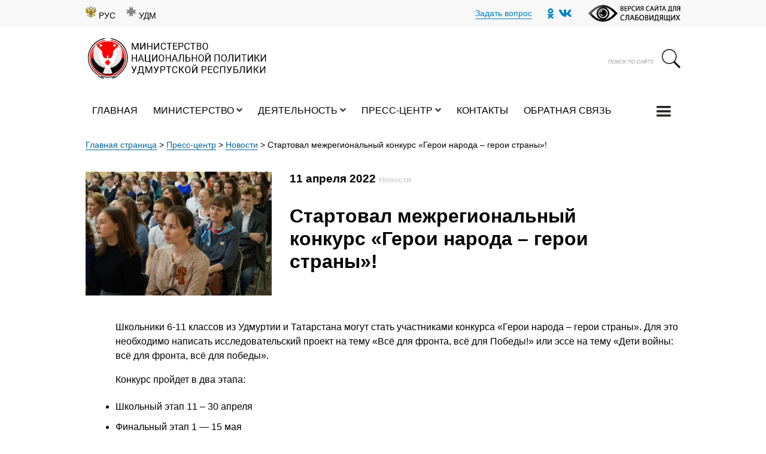

--- FILE ---
content_type: text/html; charset=UTF-8
request_url: https://minnac.ru/startoval-mezhregionalnyj-konkurs-geroi-naroda-geroi-strany/
body_size: 105337
content:
<!DOCTYPE html>
<html>
<head>



	<meta name="HandheldFriendly" content="True" />
	<meta name="MobileOptimized" content="320"/>
	<meta name="viewport" content="width=device-width, initial-scale=1, shrink-to-fit=no">
	<meta http-equiv="cleartype" content="on" />

	<link rel="icon" href="https://minnac.ru/wp-content/themes/minnac/favicon.ico" type="image/x-icon" />
	<link rel="shortcut icon" href="https://minnac.ru/wp-content/themes/minnac/favicon.ico" type="image/x-icon" />
	<link rel="apple-touch-icon" href="https://minnac.ru/wp-content/themes/minnac/favicon.ico"/>
	<meta name='robots' content='index, follow, max-image-preview:large, max-snippet:-1, max-video-preview:-1' />
	<style>img:is([sizes="auto" i], [sizes^="auto," i]) { contain-intrinsic-size: 3000px 1500px }</style>
	
	<!-- This site is optimized with the Yoast SEO plugin v24.5 - https://yoast.com/wordpress/plugins/seo/ -->
	<title>Стартовал межрегиональный конкурс «Герои народа – герои страны»! - Министерство национальной политики УР</title>
	<link rel="canonical" href="https://minnac.ru/startoval-mezhregionalnyj-konkurs-geroi-naroda-geroi-strany/" />
	<meta property="og:locale" content="ru_RU" />
	<meta property="og:type" content="article" />
	<meta property="og:title" content="Стартовал межрегиональный конкурс «Герои народа – герои страны»! - Министерство национальной политики УР" />
	<meta property="og:description" content="Школьники 6-11 классов из Удмуртии и Татарстана могут стать участниками конкурса «Герои народа – герои страны». Для это необходимо написать исследовательский проект на тему «Всё для фронта, всё для Победы!» или эссе на тему «Дети войны: всё для фронта, всё для победы». Конкурс пройдет в два этапа: Школьный этап 11 – 30 апреля Финальный этап [&hellip;]" />
	<meta property="og:url" content="https://minnac.ru/startoval-mezhregionalnyj-konkurs-geroi-naroda-geroi-strany/" />
	<meta property="og:site_name" content="Министерство национальной политики УР" />
	<meta property="article:published_time" content="2022-04-11T09:21:59+00:00" />
	<meta property="article:modified_time" content="2022-04-13T09:27:51+00:00" />
	<meta property="og:image" content="https://minnac.ru/wp-content/uploads/2022/04/162x-9xdnqm.jpg" />
	<meta property="og:image:width" content="2560" />
	<meta property="og:image:height" content="1701" />
	<meta property="og:image:type" content="image/jpeg" />
	<meta name="author" content="minnac@udm.net" />
	<meta name="twitter:card" content="summary_large_image" />
	<meta name="twitter:label1" content="Написано автором" />
	<meta name="twitter:data1" content="minnac@udm.net" />
	<script type="application/ld+json" class="yoast-schema-graph">{"@context":"https://schema.org","@graph":[{"@type":"WebPage","@id":"https://minnac.ru/startoval-mezhregionalnyj-konkurs-geroi-naroda-geroi-strany/","url":"https://minnac.ru/startoval-mezhregionalnyj-konkurs-geroi-naroda-geroi-strany/","name":"Стартовал межрегиональный конкурс «Герои народа – герои страны»! - Министерство национальной политики УР","isPartOf":{"@id":"https://minnac.ru/#website"},"primaryImageOfPage":{"@id":"https://minnac.ru/startoval-mezhregionalnyj-konkurs-geroi-naroda-geroi-strany/#primaryimage"},"image":{"@id":"https://minnac.ru/startoval-mezhregionalnyj-konkurs-geroi-naroda-geroi-strany/#primaryimage"},"thumbnailUrl":"https://minnac.ru/wp-content/uploads/2022/04/162x-9xdnqm.jpg","datePublished":"2022-04-11T09:21:59+00:00","dateModified":"2022-04-13T09:27:51+00:00","author":{"@id":"https://minnac.ru/#/schema/person/ce1ea47d7289b94e534a304d3f52079b"},"breadcrumb":{"@id":"https://minnac.ru/startoval-mezhregionalnyj-konkurs-geroi-naroda-geroi-strany/#breadcrumb"},"inLanguage":"ru-RU","potentialAction":[{"@type":"ReadAction","target":["https://minnac.ru/startoval-mezhregionalnyj-konkurs-geroi-naroda-geroi-strany/"]}]},{"@type":"ImageObject","inLanguage":"ru-RU","@id":"https://minnac.ru/startoval-mezhregionalnyj-konkurs-geroi-naroda-geroi-strany/#primaryimage","url":"https://minnac.ru/wp-content/uploads/2022/04/162x-9xdnqm.jpg","contentUrl":"https://minnac.ru/wp-content/uploads/2022/04/162x-9xdnqm.jpg","width":2560,"height":1701},{"@type":"BreadcrumbList","@id":"https://minnac.ru/startoval-mezhregionalnyj-konkurs-geroi-naroda-geroi-strany/#breadcrumb","itemListElement":[{"@type":"ListItem","position":1,"name":"Главная страница","item":"https://minnac.ru/"},{"@type":"ListItem","position":2,"name":"Пресс-центр","item":"https://minnac.ru/category/press-czentr/"},{"@type":"ListItem","position":3,"name":"Новости","item":"https://minnac.ru/category/press-czentr/novosti/"},{"@type":"ListItem","position":4,"name":"Стартовал межрегиональный конкурс «Герои народа – герои страны»!"}]},{"@type":"WebSite","@id":"https://minnac.ru/#website","url":"https://minnac.ru/","name":"Министерство национальной политики УР","description":"Официальный сайт Министерства национальной политики Удмуртской Республики","potentialAction":[{"@type":"SearchAction","target":{"@type":"EntryPoint","urlTemplate":"https://minnac.ru/?s={search_term_string}"},"query-input":{"@type":"PropertyValueSpecification","valueRequired":true,"valueName":"search_term_string"}}],"inLanguage":"ru-RU"},{"@type":"Person","@id":"https://minnac.ru/#/schema/person/ce1ea47d7289b94e534a304d3f52079b","name":"minnac@udm.net","image":{"@type":"ImageObject","inLanguage":"ru-RU","@id":"https://minnac.ru/#/schema/person/image/","url":"https://secure.gravatar.com/avatar/33567b0d4790330fa559968ccdf76841?s=96&d=mm&r=g","contentUrl":"https://secure.gravatar.com/avatar/33567b0d4790330fa559968ccdf76841?s=96&d=mm&r=g","caption":"minnac@udm.net"},"url":"https://minnac.ru/author/minnacudm-net/"}]}</script>
	<!-- / Yoast SEO plugin. -->


<link rel='stylesheet' id='wp-block-library-css' href='https://minnac.ru/wp-includes/css/dist/block-library/style.min.css?ver=6.7.4' type='text/css' media='all' />
<style id='classic-theme-styles-inline-css' type='text/css'>
/*! This file is auto-generated */
.wp-block-button__link{color:#fff;background-color:#32373c;border-radius:9999px;box-shadow:none;text-decoration:none;padding:calc(.667em + 2px) calc(1.333em + 2px);font-size:1.125em}.wp-block-file__button{background:#32373c;color:#fff;text-decoration:none}
</style>
<style id='global-styles-inline-css' type='text/css'>
:root{--wp--preset--aspect-ratio--square: 1;--wp--preset--aspect-ratio--4-3: 4/3;--wp--preset--aspect-ratio--3-4: 3/4;--wp--preset--aspect-ratio--3-2: 3/2;--wp--preset--aspect-ratio--2-3: 2/3;--wp--preset--aspect-ratio--16-9: 16/9;--wp--preset--aspect-ratio--9-16: 9/16;--wp--preset--color--black: #000000;--wp--preset--color--cyan-bluish-gray: #abb8c3;--wp--preset--color--white: #ffffff;--wp--preset--color--pale-pink: #f78da7;--wp--preset--color--vivid-red: #cf2e2e;--wp--preset--color--luminous-vivid-orange: #ff6900;--wp--preset--color--luminous-vivid-amber: #fcb900;--wp--preset--color--light-green-cyan: #7bdcb5;--wp--preset--color--vivid-green-cyan: #00d084;--wp--preset--color--pale-cyan-blue: #8ed1fc;--wp--preset--color--vivid-cyan-blue: #0693e3;--wp--preset--color--vivid-purple: #9b51e0;--wp--preset--gradient--vivid-cyan-blue-to-vivid-purple: linear-gradient(135deg,rgba(6,147,227,1) 0%,rgb(155,81,224) 100%);--wp--preset--gradient--light-green-cyan-to-vivid-green-cyan: linear-gradient(135deg,rgb(122,220,180) 0%,rgb(0,208,130) 100%);--wp--preset--gradient--luminous-vivid-amber-to-luminous-vivid-orange: linear-gradient(135deg,rgba(252,185,0,1) 0%,rgba(255,105,0,1) 100%);--wp--preset--gradient--luminous-vivid-orange-to-vivid-red: linear-gradient(135deg,rgba(255,105,0,1) 0%,rgb(207,46,46) 100%);--wp--preset--gradient--very-light-gray-to-cyan-bluish-gray: linear-gradient(135deg,rgb(238,238,238) 0%,rgb(169,184,195) 100%);--wp--preset--gradient--cool-to-warm-spectrum: linear-gradient(135deg,rgb(74,234,220) 0%,rgb(151,120,209) 20%,rgb(207,42,186) 40%,rgb(238,44,130) 60%,rgb(251,105,98) 80%,rgb(254,248,76) 100%);--wp--preset--gradient--blush-light-purple: linear-gradient(135deg,rgb(255,206,236) 0%,rgb(152,150,240) 100%);--wp--preset--gradient--blush-bordeaux: linear-gradient(135deg,rgb(254,205,165) 0%,rgb(254,45,45) 50%,rgb(107,0,62) 100%);--wp--preset--gradient--luminous-dusk: linear-gradient(135deg,rgb(255,203,112) 0%,rgb(199,81,192) 50%,rgb(65,88,208) 100%);--wp--preset--gradient--pale-ocean: linear-gradient(135deg,rgb(255,245,203) 0%,rgb(182,227,212) 50%,rgb(51,167,181) 100%);--wp--preset--gradient--electric-grass: linear-gradient(135deg,rgb(202,248,128) 0%,rgb(113,206,126) 100%);--wp--preset--gradient--midnight: linear-gradient(135deg,rgb(2,3,129) 0%,rgb(40,116,252) 100%);--wp--preset--font-size--small: 13px;--wp--preset--font-size--medium: 20px;--wp--preset--font-size--large: 36px;--wp--preset--font-size--x-large: 42px;--wp--preset--spacing--20: 0.44rem;--wp--preset--spacing--30: 0.67rem;--wp--preset--spacing--40: 1rem;--wp--preset--spacing--50: 1.5rem;--wp--preset--spacing--60: 2.25rem;--wp--preset--spacing--70: 3.38rem;--wp--preset--spacing--80: 5.06rem;--wp--preset--shadow--natural: 6px 6px 9px rgba(0, 0, 0, 0.2);--wp--preset--shadow--deep: 12px 12px 50px rgba(0, 0, 0, 0.4);--wp--preset--shadow--sharp: 6px 6px 0px rgba(0, 0, 0, 0.2);--wp--preset--shadow--outlined: 6px 6px 0px -3px rgba(255, 255, 255, 1), 6px 6px rgba(0, 0, 0, 1);--wp--preset--shadow--crisp: 6px 6px 0px rgba(0, 0, 0, 1);}:where(.is-layout-flex){gap: 0.5em;}:where(.is-layout-grid){gap: 0.5em;}body .is-layout-flex{display: flex;}.is-layout-flex{flex-wrap: wrap;align-items: center;}.is-layout-flex > :is(*, div){margin: 0;}body .is-layout-grid{display: grid;}.is-layout-grid > :is(*, div){margin: 0;}:where(.wp-block-columns.is-layout-flex){gap: 2em;}:where(.wp-block-columns.is-layout-grid){gap: 2em;}:where(.wp-block-post-template.is-layout-flex){gap: 1.25em;}:where(.wp-block-post-template.is-layout-grid){gap: 1.25em;}.has-black-color{color: var(--wp--preset--color--black) !important;}.has-cyan-bluish-gray-color{color: var(--wp--preset--color--cyan-bluish-gray) !important;}.has-white-color{color: var(--wp--preset--color--white) !important;}.has-pale-pink-color{color: var(--wp--preset--color--pale-pink) !important;}.has-vivid-red-color{color: var(--wp--preset--color--vivid-red) !important;}.has-luminous-vivid-orange-color{color: var(--wp--preset--color--luminous-vivid-orange) !important;}.has-luminous-vivid-amber-color{color: var(--wp--preset--color--luminous-vivid-amber) !important;}.has-light-green-cyan-color{color: var(--wp--preset--color--light-green-cyan) !important;}.has-vivid-green-cyan-color{color: var(--wp--preset--color--vivid-green-cyan) !important;}.has-pale-cyan-blue-color{color: var(--wp--preset--color--pale-cyan-blue) !important;}.has-vivid-cyan-blue-color{color: var(--wp--preset--color--vivid-cyan-blue) !important;}.has-vivid-purple-color{color: var(--wp--preset--color--vivid-purple) !important;}.has-black-background-color{background-color: var(--wp--preset--color--black) !important;}.has-cyan-bluish-gray-background-color{background-color: var(--wp--preset--color--cyan-bluish-gray) !important;}.has-white-background-color{background-color: var(--wp--preset--color--white) !important;}.has-pale-pink-background-color{background-color: var(--wp--preset--color--pale-pink) !important;}.has-vivid-red-background-color{background-color: var(--wp--preset--color--vivid-red) !important;}.has-luminous-vivid-orange-background-color{background-color: var(--wp--preset--color--luminous-vivid-orange) !important;}.has-luminous-vivid-amber-background-color{background-color: var(--wp--preset--color--luminous-vivid-amber) !important;}.has-light-green-cyan-background-color{background-color: var(--wp--preset--color--light-green-cyan) !important;}.has-vivid-green-cyan-background-color{background-color: var(--wp--preset--color--vivid-green-cyan) !important;}.has-pale-cyan-blue-background-color{background-color: var(--wp--preset--color--pale-cyan-blue) !important;}.has-vivid-cyan-blue-background-color{background-color: var(--wp--preset--color--vivid-cyan-blue) !important;}.has-vivid-purple-background-color{background-color: var(--wp--preset--color--vivid-purple) !important;}.has-black-border-color{border-color: var(--wp--preset--color--black) !important;}.has-cyan-bluish-gray-border-color{border-color: var(--wp--preset--color--cyan-bluish-gray) !important;}.has-white-border-color{border-color: var(--wp--preset--color--white) !important;}.has-pale-pink-border-color{border-color: var(--wp--preset--color--pale-pink) !important;}.has-vivid-red-border-color{border-color: var(--wp--preset--color--vivid-red) !important;}.has-luminous-vivid-orange-border-color{border-color: var(--wp--preset--color--luminous-vivid-orange) !important;}.has-luminous-vivid-amber-border-color{border-color: var(--wp--preset--color--luminous-vivid-amber) !important;}.has-light-green-cyan-border-color{border-color: var(--wp--preset--color--light-green-cyan) !important;}.has-vivid-green-cyan-border-color{border-color: var(--wp--preset--color--vivid-green-cyan) !important;}.has-pale-cyan-blue-border-color{border-color: var(--wp--preset--color--pale-cyan-blue) !important;}.has-vivid-cyan-blue-border-color{border-color: var(--wp--preset--color--vivid-cyan-blue) !important;}.has-vivid-purple-border-color{border-color: var(--wp--preset--color--vivid-purple) !important;}.has-vivid-cyan-blue-to-vivid-purple-gradient-background{background: var(--wp--preset--gradient--vivid-cyan-blue-to-vivid-purple) !important;}.has-light-green-cyan-to-vivid-green-cyan-gradient-background{background: var(--wp--preset--gradient--light-green-cyan-to-vivid-green-cyan) !important;}.has-luminous-vivid-amber-to-luminous-vivid-orange-gradient-background{background: var(--wp--preset--gradient--luminous-vivid-amber-to-luminous-vivid-orange) !important;}.has-luminous-vivid-orange-to-vivid-red-gradient-background{background: var(--wp--preset--gradient--luminous-vivid-orange-to-vivid-red) !important;}.has-very-light-gray-to-cyan-bluish-gray-gradient-background{background: var(--wp--preset--gradient--very-light-gray-to-cyan-bluish-gray) !important;}.has-cool-to-warm-spectrum-gradient-background{background: var(--wp--preset--gradient--cool-to-warm-spectrum) !important;}.has-blush-light-purple-gradient-background{background: var(--wp--preset--gradient--blush-light-purple) !important;}.has-blush-bordeaux-gradient-background{background: var(--wp--preset--gradient--blush-bordeaux) !important;}.has-luminous-dusk-gradient-background{background: var(--wp--preset--gradient--luminous-dusk) !important;}.has-pale-ocean-gradient-background{background: var(--wp--preset--gradient--pale-ocean) !important;}.has-electric-grass-gradient-background{background: var(--wp--preset--gradient--electric-grass) !important;}.has-midnight-gradient-background{background: var(--wp--preset--gradient--midnight) !important;}.has-small-font-size{font-size: var(--wp--preset--font-size--small) !important;}.has-medium-font-size{font-size: var(--wp--preset--font-size--medium) !important;}.has-large-font-size{font-size: var(--wp--preset--font-size--large) !important;}.has-x-large-font-size{font-size: var(--wp--preset--font-size--x-large) !important;}
:where(.wp-block-post-template.is-layout-flex){gap: 1.25em;}:where(.wp-block-post-template.is-layout-grid){gap: 1.25em;}
:where(.wp-block-columns.is-layout-flex){gap: 2em;}:where(.wp-block-columns.is-layout-grid){gap: 2em;}
:root :where(.wp-block-pullquote){font-size: 1.5em;line-height: 1.6;}
</style>
<link rel='stylesheet' id='contact-form-7-css' href='https://minnac.ru/wp-content/plugins/contact-form-7/includes/css/styles.css?ver=6.0.4' type='text/css' media='all' />
<style id='akismet-widget-style-inline-css' type='text/css'>

			.a-stats {
				--akismet-color-mid-green: #357b49;
				--akismet-color-white: #fff;
				--akismet-color-light-grey: #f6f7f7;

				max-width: 350px;
				width: auto;
			}

			.a-stats * {
				all: unset;
				box-sizing: border-box;
			}

			.a-stats strong {
				font-weight: 600;
			}

			.a-stats a.a-stats__link,
			.a-stats a.a-stats__link:visited,
			.a-stats a.a-stats__link:active {
				background: var(--akismet-color-mid-green);
				border: none;
				box-shadow: none;
				border-radius: 8px;
				color: var(--akismet-color-white);
				cursor: pointer;
				display: block;
				font-family: -apple-system, BlinkMacSystemFont, 'Segoe UI', 'Roboto', 'Oxygen-Sans', 'Ubuntu', 'Cantarell', 'Helvetica Neue', sans-serif;
				font-weight: 500;
				padding: 12px;
				text-align: center;
				text-decoration: none;
				transition: all 0.2s ease;
			}

			/* Extra specificity to deal with TwentyTwentyOne focus style */
			.widget .a-stats a.a-stats__link:focus {
				background: var(--akismet-color-mid-green);
				color: var(--akismet-color-white);
				text-decoration: none;
			}

			.a-stats a.a-stats__link:hover {
				filter: brightness(110%);
				box-shadow: 0 4px 12px rgba(0, 0, 0, 0.06), 0 0 2px rgba(0, 0, 0, 0.16);
			}

			.a-stats .count {
				color: var(--akismet-color-white);
				display: block;
				font-size: 1.5em;
				line-height: 1.4;
				padding: 0 13px;
				white-space: nowrap;
			}
		
</style>
<link rel='stylesheet' id='fancybox-css' href='https://minnac.ru/wp-content/plugins/easy-fancybox/fancybox/1.5.4/jquery.fancybox.min.css?ver=6.7.4' type='text/css' media='screen' />
<link rel='stylesheet' id='bvi-styles-css' href='https://minnac.ru/wp-content/plugins/button-visually-impaired/assets/css/bvi.min.css?ver=2.3.0' type='text/css' media='all' />
<style id='bvi-styles-inline-css' type='text/css'>

			.bvi-widget,
			.bvi-shortcode a,
			.bvi-widget a, 
			.bvi-shortcode {
				color: #ffffff;
				background-color: #e53935;
			}
			.bvi-widget .bvi-svg-eye,
			.bvi-shortcode .bvi-svg-eye {
			    display: inline-block;
                overflow: visible;
                width: 1.125em;
                height: 1em;
                font-size: 2em;
                vertical-align: middle;
			}
			.bvi-widget,
			.bvi-shortcode {
			    -webkit-transition: background-color .2s ease-out;
			    transition: background-color .2s ease-out;
			    cursor: pointer;
			    border-radius: 2px;
			    display: inline-block;
			    padding: 5px 10px;
			    vertical-align: middle;
			    text-decoration: none;
			}
</style>
<script type="text/javascript" src="https://minnac.ru/wp-content/themes/minnac/js/jquery.min.js?ver=6.7.4" id="jquery-js"></script>
<link rel="https://api.w.org/" href="https://minnac.ru/wp-json/" /><link rel="alternate" title="JSON" type="application/json" href="https://minnac.ru/wp-json/wp/v2/posts/20654" /><link rel="alternate" title="oEmbed (JSON)" type="application/json+oembed" href="https://minnac.ru/wp-json/oembed/1.0/embed?url=https%3A%2F%2Fminnac.ru%2Fstartoval-mezhregionalnyj-konkurs-geroi-naroda-geroi-strany%2F" />
<link rel="alternate" title="oEmbed (XML)" type="text/xml+oembed" href="https://minnac.ru/wp-json/oembed/1.0/embed?url=https%3A%2F%2Fminnac.ru%2Fstartoval-mezhregionalnyj-konkurs-geroi-naroda-geroi-strany%2F&#038;format=xml" />
<!-- This site is embedding videos using the Videojs HTML5 Player plugin v1.1.13 - http://wphowto.net/videojs-html5-player-for-wordpress-757 --><link rel='stylesheet'  href='https://minnac.ru/wp-content/themes/minnac/css/bootstrap.css' type='text/css' media='all' /><link rel='stylesheet'  href='https://minnac.ru/wp-content/themes/minnac/style.css' type='text/css' media='all' /><link rel='stylesheet'  href='https://minnac.ru/wp-content/themes/minnac/css/main.css' type='text/css' media='all' /><link rel='stylesheet'  href='https://minnac.ru/wp-content/themes/minnac/css/responsive.css' type='text/css' media='all' />
	<link rel="stylesheet" href="https://minnac.ru/wp-content/themes/minnac/css/all.css" >
	<link rel="stylesheet" href="https://minnac.ru/wp-content/themes/minnac/css/solid.css" >
	<link rel="stylesheet" href="https://minnac.ru/wp-content/themes/minnac/css/fontawesome.css" ><link rel='stylesheet'  href='https://minnac.ru/wp-content/themes/minnac/banner/banner-resources/banner.css' type='text/css' media='all' />    <!-- Owl Stylesheets -->
    <link rel="stylesheet" href="https://minnac.ru/wp-content/themes/minnac/assets/owlcarousel/assets/owl.carousel.min.css">


    <!--[if lt IE 9]>
      <script src="https://oss.maxcdn.com/libs/html5shiv/3.7.0/html5shiv.js"></script>
      <script src="https://oss.maxcdn.com/libs/respond.js/1.3.0/respond.min.js"></script>
    <![endif]-->

    <!-- Yeah i know js should not be in header. Its required for demos.-->

    <!-- javascript -->
    <script src="https://minnac.ru/wp-content/themes/minnac/assets/owlcarousel/owl.carousel.js"></script>
<link rel="icon" href="https://minnac.ru/wp-content/uploads/2023/09/cropped-avatarka-1-1-photoroom-2-32x32.png" sizes="32x32" />
<link rel="icon" href="https://minnac.ru/wp-content/uploads/2023/09/cropped-avatarka-1-1-photoroom-2-192x192.png" sizes="192x192" />
<link rel="apple-touch-icon" href="https://minnac.ru/wp-content/uploads/2023/09/cropped-avatarka-1-1-photoroom-2-180x180.png" />
<meta name="msapplication-TileImage" content="https://minnac.ru/wp-content/uploads/2023/09/cropped-avatarka-1-1-photoroom-2-270x270.png" />


</head>

<body>

<div class="menu p-4">
<img  src="/wp-content/uploads/2020/08/64498.png" class="close_menu float-right" />
	<div class="container mt-4">
		<div class="row">

			<div class="col-12">
					<div class="menu-0"><span class="title font-weight-bold">Министерство</span>
					<div class="menu-ministerstvo-rus-container"><ul id="menu-ministerstvo-rus" class="menu-full"><li id="menu-item-610" class="page-first menu-item menu-item-type-post_type menu-item-object-page menu-item-610"><a href="https://minnac.ru/ministerstvo/">Министерство</a></li>
<li id="menu-item-1335" class="menu-item menu-item-type-taxonomy menu-item-object-category menu-item-1335"><a href="https://minnac.ru/category/rukovodstvo/">Руководство</a></li>
<li id="menu-item-614" class="menu-item menu-item-type-post_type menu-item-object-page menu-item-614"><a href="https://minnac.ru/ministerstvo/struktura-ministerstva/">Структура Министерства</a></li>
<li id="menu-item-613" class="menu-item menu-item-type-post_type menu-item-object-page menu-item-has-children menu-item-613"><a href="https://minnac.ru/ministerstvo/polozheniya/">Положения</a>
<ul class="sub-menu">
	<li id="menu-item-616" class="menu-item menu-item-type-post_type menu-item-object-page menu-item-616"><a href="https://minnac.ru/ministerstvo/polozheniya/">Положение о Министерстве</a></li>
	<li id="menu-item-617" class="menu-item menu-item-type-post_type menu-item-object-page menu-item-617"><a href="https://minnac.ru/ministerstvo/polozheniya/">Положения о структурных подразделениях</a></li>
	<li id="menu-item-618" class="menu-item menu-item-type-post_type menu-item-object-page menu-item-618"><a href="https://minnac.ru/ministerstvo/polozheniya/">Награды Министерства</a></li>
</ul>
</li>
<li id="menu-item-611" class="menu-item menu-item-type-post_type menu-item-object-page menu-item-has-children menu-item-611"><a href="https://minnac.ru/ministerstvo/koordinaczionnye-i-soveshhatelnye-organy/">Координационные и совещательные органы</a>
<ul class="sub-menu">
	<li id="menu-item-29073" class="menu-item menu-item-type-post_type menu-item-object-page menu-item-29073"><a href="https://minnac.ru/ministerstvo/koordinaczionnye-i-soveshhatelnye-organy/koordinaczionnyj-sovet-po-etnoyazykovoj-politike-udmurtskoj-respubliki/">Координационный совет по этноязыковой политике Удмуртской Республики</a></li>
	<li id="menu-item-619" class="menu-item menu-item-type-post_type menu-item-object-page menu-item-619"><a href="https://minnac.ru/ministerstvo/koordinaczionnye-i-soveshhatelnye-organy/">Материалы заседаний Коллегии Министерства национальной политики УР</a></li>
	<li id="menu-item-625" class="menu-item menu-item-type-custom menu-item-object-custom menu-item-625"><a href="/ministerstvo/koordinaczionnye-i-soveshhatelnye-organy/#polojenie">Положение о постоянно действующем совещании при министре национальной политики Удмуртской Республики</a></li>
	<li id="menu-item-623" class="menu-item menu-item-type-custom menu-item-object-custom menu-item-623"><a href="/ministerstvo/koordinaczionnye-i-soveshhatelnye-organy/#protokol">Протоколы заседаний постоянно действующего совещания при министре национальной политики УР</a></li>
	<li id="menu-item-21183" class="menu-item menu-item-type-post_type menu-item-object-page menu-item-21183"><a href="https://minnac.ru/ministerstvo/koordinaczionnye-i-soveshhatelnye-organy/obshhestvennyj-sovet/">Общественный совет при Министерстве национальной политики Удмуртской Республики</a></li>
	<li id="menu-item-21198" class="menu-item menu-item-type-post_type menu-item-object-page menu-item-21198"><a href="https://minnac.ru/ministerstvo/koordinaczionnye-i-soveshhatelnye-organy/respublikanskaya-termino-orfograficheskaya-komissiya-po-udmurtskomu-yazyku/">Республиканская термино-орфографическая комиссия по удмуртскому языку</a></li>
</ul>
</li>
<li id="menu-item-612" class="menu-item menu-item-type-post_type menu-item-object-page menu-item-has-children menu-item-612"><a href="https://minnac.ru/ministerstvo/obrashheniya-grazhdan/">Обращения граждан</a>
<ul class="sub-menu">
	<li id="menu-item-615" class="menu-item menu-item-type-post_type menu-item-object-page menu-item-615"><a href="https://minnac.ru/ministerstvo/obrashheniya-grazhdan/elektronnye-obrashheniya/">Электронные обращения</a></li>
	<li id="menu-item-634" class="menu-item menu-item-type-post_type menu-item-object-page menu-item-634"><a href="https://minnac.ru/ministerstvo/obrashheniya-grazhdan/pismennye-obrashheniya/">Письменные обращения</a></li>
	<li id="menu-item-637" class="menu-item menu-item-type-post_type menu-item-object-page menu-item-637"><a href="https://minnac.ru/ministerstvo/obrashheniya-grazhdan/federalnyj-zakon-o-poryadke-rassmotreniya-obrashhenij-grazhdan-rossijskoj-federaczii/">Федеральный закон о порядке рассмотрения обращений граждан Российской Федерации</a></li>
	<li id="menu-item-640" class="menu-item menu-item-type-post_type menu-item-object-page menu-item-640"><a href="https://minnac.ru/ministerstvo/obrashheniya-grazhdan/lichnyj-priem-grazhdan/">Личный прием граждан</a></li>
	<li id="menu-item-645" class="menu-item menu-item-type-post_type menu-item-object-page menu-item-645"><a href="https://minnac.ru/ministerstvo/obrashheniya-grazhdan/informacziya-o-provedenii-obshherossijskogo-dnya-priyoma-grazhdan/">Информация о проведении общероссийского дня приёма граждан</a></li>
	<li id="menu-item-650" class="menu-item menu-item-type-post_type menu-item-object-page menu-item-650"><a href="https://minnac.ru/ministerstvo/obrashheniya-grazhdan/poryadok-obzhalovaniya/">Порядок обжалования нормативных правовых актов</a></li>
	<li id="menu-item-665" class="menu-item menu-item-type-post_type menu-item-object-page menu-item-665"><a href="https://minnac.ru/ministerstvo/obrashheniya-grazhdan/obzory-obrashhenij-grazhdan/">Обзоры обращений граждан</a></li>
	<li id="menu-item-713" class="menu-item menu-item-type-post_type menu-item-object-page menu-item-713"><a href="https://minnac.ru/ministerstvo/obrashheniya-grazhdan/besplatnaya-yuridicheskaya-pomoshh/">Бесплатная юридическая помощь</a></li>
	<li id="menu-item-716" class="menu-item menu-item-type-post_type menu-item-object-page menu-item-716"><a href="https://minnac.ru/ministerstvo/obrashheniya-grazhdan/poryadok-obrashhenij-grazhdan-i-organizaczij-po-voprosam-ogranicheniya-dostupa-k-internet-resursam/">Порядок обращений граждан и организаций по вопросам ограничения доступа к Интернет-ресурсам</a></li>
</ul>
</li>
<li id="menu-item-736" class="menu-item menu-item-type-post_type menu-item-object-page menu-item-has-children menu-item-736"><a href="https://minnac.ru/ministerstvo/gosudarstvennaya-sluzhba/">Государственная служба</a>
<ul class="sub-menu">
	<li id="menu-item-735" class="menu-item menu-item-type-post_type menu-item-object-page menu-item-735"><a href="https://minnac.ru/ministerstvo/gosudarstvennaya-sluzhba/gosudarstvennaya-sluzhba/">Антикоррупционная политика</a></li>
	<li id="menu-item-769" class="menu-item menu-item-type-post_type menu-item-object-page menu-item-769"><a href="https://minnac.ru/ministerstvo/gosudarstvennaya-sluzhba/vakansii-na-zameshhenie-dolzhnostej/">Вакансии на замещение должностей</a></li>
	<li id="menu-item-773" class="menu-item menu-item-type-post_type menu-item-object-page menu-item-773"><a href="https://minnac.ru/ministerstvo/gosudarstvennaya-sluzhba/konkursy-na-vklyuchenie-v-kadrovyj-rezerv/">Конкурсы на включение в кадровый резерв</a></li>
	<li id="menu-item-776" class="menu-item menu-item-type-post_type menu-item-object-page menu-item-776"><a href="https://minnac.ru/ministerstvo/gosudarstvennaya-sluzhba/rezultaty-konkursov/">Результаты конкурсов</a></li>
	<li id="menu-item-781" class="menu-item menu-item-type-post_type menu-item-object-page menu-item-781"><a href="https://minnac.ru/ministerstvo/gosudarstvennaya-sluzhba/usloviya-i-poryadok-postupleniya-na-sluzhbu/">Условия и порядок поступления на службу</a></li>
</ul>
</li>
<li id="menu-item-784" class="menu-item menu-item-type-post_type menu-item-object-page menu-item-784"><a href="https://minnac.ru/ministerstvo/ispolzovanie-byudzhetnyh-sredstv/">Использование бюджетных средств</a></li>
<li id="menu-item-855" class="menu-item menu-item-type-post_type menu-item-object-page menu-item-855"><a href="https://minnac.ru/ministerstvo/proverki/">Проверки</a></li>
<li id="menu-item-896" class="menu-item menu-item-type-post_type menu-item-object-page menu-item-has-children menu-item-896"><a href="https://minnac.ru/ministerstvo/podvedomstvennye-organizaczii/">Подведомственные организации</a>
<ul class="sub-menu">
	<li id="menu-item-899" class="menu-item menu-item-type-post_type menu-item-object-page menu-item-has-children menu-item-899"><a href="https://minnac.ru/ministerstvo/podvedomstvennye-organizaczii/byudzhetnoe-uchrezhdenie-udmurtskoj-respubliki-dom-druzhby-narodov/">Бюджетное учреждение Удмуртской Республики «Дом Дружбы народов»</a>
	<ul class="sub-menu">
		<li id="menu-item-914" class="menu-item menu-item-type-post_type menu-item-object-page menu-item-914"><a href="https://minnac.ru/ministerstvo/podvedomstvennye-organizaczii/byudzhetnoe-uchrezhdenie-udmurtskoj-respubliki-dom-druzhby-narodov/srednemesyachnaya-zarabotnaya-plata/">Среднемесячная заработная плата</a></li>
		<li id="menu-item-918" class="menu-item menu-item-type-post_type menu-item-object-page menu-item-918"><a href="https://minnac.ru/ministerstvo/podvedomstvennye-organizaczii/byudzhetnoe-uchrezhdenie-udmurtskoj-respubliki-dom-druzhby-narodov/gosudarstvennoe-zadanie-bu-ur-dom-druzhby-narodov/">Государственное задание БУ УР «Дом Дружбы народов»</a></li>
	</ul>
</li>
</ul>
</li>
<li id="menu-item-949" class="menu-item menu-item-type-post_type menu-item-object-page menu-item-949"><a href="https://minnac.ru/ministerstvo/kontakty/">Контакты</a></li>
<li id="menu-item-29256" class="menu-item menu-item-type-post_type menu-item-object-page menu-item-29256"><a href="https://minnac.ru/obratnaya-svyaz/">Обратная связь</a></li>
</ul></div></div>
					<div class="menu-0"><span class="title font-weight-bold">Деятельность</span>

					<div class="menu-deyatelnost-rus-container"><ul id="menu-deyatelnost-rus" class="menu-full"><li id="menu-item-1008" class="page-first menu-item menu-item-type-post_type menu-item-object-page menu-item-1008"><a href="https://minnac.ru/deyatelnost-ministerstva/">Деятельность министерства</a></li>
<li id="menu-item-1009" class="menu-item menu-item-type-post_type menu-item-object-page menu-item-has-children menu-item-1009"><a href="https://minnac.ru/deyatelnost-ministerstva/gosudarpstvennye-programmy-udmurtskoj-respubliki/">Государственные программы</a>
<ul class="sub-menu">
	<li id="menu-item-1051" class="menu-item menu-item-type-custom menu-item-object-custom menu-item-1051"><a href="/deyatelnost-ministerstva/gosudarpstvennye-programmy-udmurtskoj-respubliki/#programm">Целевые программы</a></li>
	<li id="menu-item-1053" class="menu-item menu-item-type-custom menu-item-object-custom menu-item-1053"><a href="/deyatelnost-ministerstva/gosudarpstvennye-programmy-udmurtskoj-respubliki/#programm1">Результаты реализации программ</a></li>
</ul>
</li>
<li id="menu-item-1087" class="menu-item menu-item-type-post_type menu-item-object-page menu-item-1087"><a href="https://minnac.ru/deyatelnost-ministerstva/plany/">Планы</a></li>
<li id="menu-item-1136" class="menu-item menu-item-type-post_type menu-item-object-page menu-item-1136"><a href="https://minnac.ru/deyatelnost-ministerstva/otchety/">Отчеты</a></li>
<li id="menu-item-1300" class="menu-item menu-item-type-taxonomy menu-item-object-category current-post-ancestor current-menu-parent current-post-parent menu-item-1300"><a href="https://minnac.ru/category/press-czentr/novosti/">Новости</a></li>
<li id="menu-item-1299" class="menu-item menu-item-type-taxonomy menu-item-object-category menu-item-1299"><a href="https://minnac.ru/category/press-czentr/intervyu/">Доклады и выступления</a></li>
<li id="menu-item-1339" class="menu-item menu-item-type-taxonomy menu-item-object-category menu-item-1339"><a href="https://minnac.ru/category/deyatelnost/konkursy/">Конкурсы</a></li>
<li id="menu-item-1206" class="menu-item menu-item-type-post_type menu-item-object-page menu-item-has-children menu-item-1206"><a href="https://minnac.ru/deyatelnost-ministerstva/analiticheskie-i-spravochnye-materialy/">Аналитические и справочные материалы</a>
<ul class="sub-menu">
	<li id="menu-item-1210" class="menu-item menu-item-type-post_type menu-item-object-page menu-item-1210"><a href="https://minnac.ru/udm/deyatelnost-ministerstva/analiticheskie-i-spravochnye-materialy/vizualnaya-reklama/">Визуальная реклама</a></li>
	<li id="menu-item-28812" class="menu-item menu-item-type-post_type menu-item-object-page menu-item-28812"><a href="https://minnac.ru/deyatelnost-ministerstva/analiticheskie-i-spravochnye-materialy/socziologicheskoe-issledovanie/">Социологическое исследование</a></li>
</ul>
</li>
<li id="menu-item-1269" class="menu-item menu-item-type-post_type menu-item-object-page menu-item-has-children menu-item-1269"><a href="https://minnac.ru/deyatelnost-ministerstva/naczionalnyj-sostav/">Национальный состав</a>
<ul class="sub-menu">
	<li id="menu-item-1278" class="menu-item menu-item-type-post_type menu-item-object-page menu-item-1278"><a href="https://minnac.ru/deyatelnost-ministerstva/udmurty-v-subektah-rf/">Удмурты в субъектах РФ</a></li>
</ul>
</li>
<li id="menu-item-1281" class="menu-item menu-item-type-post_type menu-item-object-page menu-item-has-children menu-item-1281"><a href="https://minnac.ru/deyatelnost-ministerstva/obrazovatelnye-uchrezhdeniya-s-etnokulturnym-komponentom-obrazovaniya-v-gorodah-ur/">Образовательные учреждения с этнокультурным компонентом образования в городах УР</a>
<ul class="sub-menu">
	<li id="menu-item-1285" class="menu-item menu-item-type-post_type menu-item-object-page menu-item-1285"><a href="https://minnac.ru/deyatelnost-ministerstva/obrazovatelnye-uchrezhdeniya-s-etnokulturnym-komponentom-obrazovaniya-v-gorodah-ur/g-izhevsk/">г.Ижевск</a></li>
	<li id="menu-item-1289" class="menu-item menu-item-type-post_type menu-item-object-page menu-item-1289"><a href="https://minnac.ru/deyatelnost-ministerstva/obrazovatelnye-uchrezhdeniya-s-etnokulturnym-komponentom-obrazovaniya-v-gorodah-ur/g-votkinsk/">г.Воткинск</a></li>
	<li id="menu-item-1292" class="menu-item menu-item-type-post_type menu-item-object-page menu-item-1292"><a href="https://minnac.ru/deyatelnost-ministerstva/obrazovatelnye-uchrezhdeniya-s-etnokulturnym-komponentom-obrazovaniya-v-gorodah-ur/g-mozhga/">г.Можга</a></li>
	<li id="menu-item-1295" class="menu-item menu-item-type-post_type menu-item-object-page menu-item-1295"><a href="https://minnac.ru/deyatelnost-ministerstva/obrazovatelnye-uchrezhdeniya-s-etnokulturnym-komponentom-obrazovaniya-v-gorodah-ur/g-sarapul/">г.Сарапул</a></li>
	<li id="menu-item-1298" class="menu-item menu-item-type-post_type menu-item-object-page menu-item-1298"><a href="https://minnac.ru/deyatelnost-ministerstva/obrazovatelnye-uchrezhdeniya-s-etnokulturnym-komponentom-obrazovaniya-v-gorodah-ur/g-glazov/">г.Глазов</a></li>
</ul>
</li>
<li id="menu-item-1310" class="menu-item menu-item-type-post_type menu-item-object-page menu-item-has-children menu-item-1310"><a href="https://minnac.ru/deyatelnost-ministerstva/partnerskie-proekty/">Партнерские проекты</a>
<ul class="sub-menu">
	<li id="menu-item-1314" class="menu-item menu-item-type-post_type menu-item-object-page menu-item-1314"><a href="https://minnac.ru/deyatelnost-ministerstva/partnerskie-proekty/molodezh-i-finno-ugorskij-mir/">Молодежь и финно-угорский мир</a></li>
	<li id="menu-item-1318" class="menu-item menu-item-type-post_type menu-item-object-page menu-item-1318"><a href="https://minnac.ru/deyatelnost-ministerstva/partnerskie-proekty/otkrytyj-finno-ugorskij-universitet/">Открытый финно-угорский университет</a></li>
	<li id="menu-item-1322" class="menu-item menu-item-type-post_type menu-item-object-page menu-item-1322"><a href="https://minnac.ru/deyatelnost-ministerstva/partnerskie-proekty/mezhdunarodnyj-etnofuturisticheskij-festival/">Международ­ный этнофутури­стический фестиваль</a></li>
</ul>
</li>
</ul></div></div>
					<div class="menu-0">

					<a href="/gosudarstvennaya-usluga/" class="font-weight-bold color-1">Государственная услуга</a></div>

					<div class="menu-0">

					<a href="/strategiya-gosudarstvennoj-naczionalnoj-politiki-rossijskoj-federaczii-na-period-do-2025-goda/" class="font-weight-bold color-1">Стратегия государственной национальной политики Российской Федерации на период до 2025 года</a></div>
					<div class="menu-0">

					<a href="/respublikanskie-naczionalnye-prazdniki/" class="font-weight-bold color-1">Республиканские национальные праздники</a></div>
					<div class="menu-0">

					<a href="/category/obshhestvennye-obedineniya/" class="font-weight-bold color-1">Общественные объединения</a></div>
					<div class="menu-0">
					<span class="title font-weight-bold">Предоставление субсидий СОНКО</span>


					<div class="menu-menu-cnko-rus-container"><ul id="menu-menu-cnko-rus" class="menu-full"><li id="menu-item-1594" class="page-first menu-item menu-item-type-post_type menu-item-object-page menu-item-1594"><a href="https://minnac.ru/predostavlenie-subsidij-sonko/">Предоставление субсидий</a></li>
<li id="menu-item-1600" class="menu-item menu-item-type-post_type menu-item-object-page menu-item-1600"><a href="https://minnac.ru/predostavlenie-subsidij-sonko/tipovye-formy-dokumentov/">Типовые формы документов</a></li>
<li id="menu-item-1634" class="menu-item menu-item-type-post_type menu-item-object-page menu-item-1634"><a href="https://minnac.ru/predostavlenie-subsidij-sonko/konkursnaya-komissiya/">Конкурсная комиссия</a></li>
<li id="menu-item-1708" class="menu-item menu-item-type-post_type menu-item-object-page menu-item-1708"><a href="https://minnac.ru/predostavlenie-subsidij-sonko/dostup-sonko-k-okazaniyu-uslug-v-soczialnoj-sfere/">Доступ СОНКО к оказанию услуг в социальной сфере</a></li>
<li id="menu-item-1743" class="menu-item menu-item-type-post_type menu-item-object-page menu-item-1743"><a href="https://minnac.ru/predostavlenie-subsidij-sonko/reestr-sonko/">Реестр СОНКО</a></li>
</ul></div></div>

					<div class="menu-0">
					<span class="title font-weight-bold">Правовая информация</span>

					<div class="menu-menu-pravo-rus-container"><ul id="menu-menu-pravo-rus" class="menu-full"><li id="menu-item-1783" class="page-first menu-item menu-item-type-post_type menu-item-object-page menu-item-1783"><a href="https://minnac.ru/pravovaya-informacziya/">Правовая информация</a></li>
<li id="menu-item-1800" class="menu-item menu-item-type-post_type menu-item-object-page menu-item-has-children menu-item-1800"><a href="https://minnac.ru/pravovaya-informacziya/socziokulturnaya-adaptacziya-i-integracziya-migrantov/">Социокультурная адаптация и интеграция иностранных граждан</a>
<ul class="sub-menu">
	<li id="menu-item-1826" class="menu-item menu-item-type-custom menu-item-object-custom menu-item-1826"><a href="/pravovaya-informacziya/socziokulturnaya-adaptacziya-i-integracziya-migrantov/">Полезная информация</a></li>
	<li id="menu-item-1827" class="menu-item menu-item-type-custom menu-item-object-custom menu-item-1827"><a href="/pravovaya-informacziya/socziokulturnaya-adaptacziya-i-integracziya-migrantov/">Нормативно-правовые акты</a></li>
</ul>
</li>
<li id="menu-item-1801" class="menu-item menu-item-type-post_type menu-item-object-page menu-item-1801"><a href="https://minnac.ru/pravovaya-informacziya/federalnye-normativnye-pravovye-akty/">Федеральные нормативные правовые акты</a></li>
<li id="menu-item-1802" class="menu-item menu-item-type-post_type menu-item-object-page menu-item-1802"><a href="https://minnac.ru/pravovaya-informacziya/respublikanskie-normativnye-pravovye-akty/">Республиканские нормативные правовые акты</a></li>
<li id="menu-item-9700" class="menu-item menu-item-type-post_type menu-item-object-page menu-item-has-children menu-item-9700"><a href="https://minnac.ru/pravovaya-informacziya/zakon-udmurtskoj-respubliki-o-gosudarstvennom-gerbe-udmurtskoj-respubliki/">Закон Удмуртской Республики &#171;О Государственном гербе Удмуртской Республики&#187;</a>
<ul class="sub-menu">
	<li id="menu-item-9704" class="menu-item menu-item-type-post_type menu-item-object-page menu-item-9704"><a href="https://minnac.ru/pravovaya-informacziya/zakon-udmurtskoj-respubliki-o-gosudarstvennom-gerbe-udmurtskoj-respubliki/czvetnoe-izobrazhenie-gosudarstvennogo-gerba-udmurtskoj-respubliki/">Цветное изображение Государственного герба Удмуртской Республики</a></li>
	<li id="menu-item-9712" class="menu-item menu-item-type-post_type menu-item-object-page menu-item-9712"><a href="https://minnac.ru/pravovaya-informacziya/zakon-udmurtskoj-respubliki-o-gosudarstvennom-gerbe-udmurtskoj-respubliki/cherno-beloe-izobrazhenie-gosudarstvennogo-gerba-udmurtskoj-respubliki/">Черно-белое изображение Государственного герба Удмуртской Республики</a></li>
	<li id="menu-item-9717" class="menu-item menu-item-type-post_type menu-item-object-page menu-item-9717"><a href="https://minnac.ru/pravovaya-informacziya/zakon-udmurtskoj-respubliki-o-gosudarstvennom-gerbe-udmurtskoj-respubliki/shematicheskoe-izobrazhenie-gosudarstvennogo-gerba-udmurtskoj-respubliki/">Схематическое изображение Государственного герба Удмуртской Республики</a></li>
	<li id="menu-item-9733" class="menu-item menu-item-type-post_type menu-item-object-page menu-item-9733"><a href="https://minnac.ru/pravovaya-informacziya/zakon-udmurtskoj-respubliki-o-gosudarstvennom-gerbe-udmurtskoj-respubliki/obemnoe-izobrazhenie-gosudarstvennogo-gerba-udmurtskoj-respubliki/">Объемное изображение Государственного герба Удмуртской Республики</a></li>
</ul>
</li>
<li id="menu-item-9741" class="menu-item menu-item-type-post_type menu-item-object-page menu-item-9741"><a href="https://minnac.ru/pravovaya-informacziya/zakon-udmurtskoj-respubliki-o-gosudarstvennom-gimne-udmurtskoj-respubliki/">Закон Удмуртской Республики &#171;О Государственном гимне Удмуртской Республики&#187;</a></li>
<li id="menu-item-9759" class="menu-item menu-item-type-post_type menu-item-object-page menu-item-has-children menu-item-9759"><a href="https://minnac.ru/pravovaya-informacziya/zakon-udmurtskoj-respubliki-o-gosudarstvennom-flage-udmurtskoj-respubliki/">Закон Удмуртской Республики &#171;О Государственном флаге Удмуртской Республики&#187;</a>
<ul class="sub-menu">
	<li id="menu-item-9763" class="menu-item menu-item-type-post_type menu-item-object-page menu-item-9763"><a href="https://minnac.ru/pravovaya-informacziya/zakon-udmurtskoj-respubliki-o-gosudarstvennom-flage-udmurtskoj-respubliki/czvetnoe-izobrazhenie-gosudarstvennogo-flaga-udmurtskoj-respubliki/">Цветное изображение Государственного флага Удмуртской Республики</a></li>
	<li id="menu-item-9771" class="menu-item menu-item-type-post_type menu-item-object-page menu-item-9771"><a href="https://minnac.ru/pravovaya-informacziya/zakon-udmurtskoj-respubliki-o-gosudarstvennom-flage-udmurtskoj-respubliki/shematicheskoe-izobrazhenie-gosudarstvennogo-flaga-udmurtskoj-respubliki/">Схематическое изображение Государственного флага Удмуртской Республики</a></li>
</ul>
</li>
<li id="menu-item-1787" class="menu-item menu-item-type-post_type menu-item-object-page menu-item-1787"><a href="https://minnac.ru/pravovaya-informacziya/normativnye-akty-izdannye-ministerstvom-naczionalnoj-politiki-ur/">Нормативные акты, изданные Министерством национальной политики УР</a></li>
<li id="menu-item-1789" class="menu-item menu-item-type-post_type menu-item-object-page menu-item-has-children menu-item-1789"><a href="https://minnac.ru/pravovaya-informacziya/proekty-normativnyh-aktov/">Проекты нормативных актов</a>
<ul class="sub-menu">
	<li id="menu-item-2144" class="menu-item menu-item-type-post_type menu-item-object-page menu-item-2144"><a href="https://minnac.ru/pravovaya-informacziya/proekty-normativnyh-aktov/o-normativnyh-zatratah-na-obespechenie-funkczij-ministerstva-naczionalnoj-politiki-udmurtskoj-respubliki-i-podvedomstvennogo-byudzhetnogo-uchrezhdeniya-udmurtskoj-respubliki-dom-druzhby-narodov/">О нормативных затратах на обеспечение функций Министерства национальной политики Удмуртской Республики и подведомственного Бюджетного учреждения Удмуртской Республики «Дом Дружбы народов»</a></li>
	<li id="menu-item-2181" class="menu-item menu-item-type-post_type menu-item-object-page menu-item-2181"><a href="https://minnac.ru/pravovaya-informacziya/proekty-normativnyh-aktov/plan-meropriyatij-po-realizaczii-strategii-soczialno-ekonomicheskogo-razvitiya-udmurtskoj-respubliki-na-period-do-2025-goda/">План мероприятий по реализации Стратегии социально-экономического развития Удмуртской Республики на период до 2025 года.</a></li>
</ul>
</li>
<li id="menu-item-1788" class="menu-item menu-item-type-post_type menu-item-object-page menu-item-1788"><a href="https://minnac.ru/pravovaya-informacziya/poryadok-obzhalovaniya-normativnyh-pravovyh-aktov/">Порядок обжалования нормативных правовых актов</a></li>
<li id="menu-item-1785" class="menu-item menu-item-type-post_type menu-item-object-page menu-item-1785"><a href="https://minnac.ru/pravovaya-informacziya/zashhita-personalnyh-dannyh/">Защита персональных данных</a></li>
<li id="menu-item-1784" class="menu-item menu-item-type-post_type menu-item-object-page menu-item-1784"><a href="https://minnac.ru/pravovaya-informacziya/besplatnaya-yuridicheskaya-pomoshh/">Бесплатная юридическая помощь</a></li>
<li id="menu-item-1803" class="menu-item menu-item-type-post_type menu-item-object-page menu-item-has-children menu-item-1803"><a href="https://minnac.ru/pravovaya-informacziya/realizacziya-standarta-razvitiya-konkurenczii-v-ur/">Реализация Стандарта развития конкуренции в УР</a>
<ul class="sub-menu">
	<li id="menu-item-2195" class="menu-item menu-item-type-post_type menu-item-object-page menu-item-2195"><a href="https://minnac.ru/pravovaya-informacziya/realizacziya-standarta-razvitiya-konkurenczii-v-ur/antimonopolnyj-komplaens/">Антимонопольный комплаенс</a></li>
</ul>
</li>
<li id="menu-item-1786" class="menu-item menu-item-type-post_type menu-item-object-page menu-item-1786"><a href="https://minnac.ru/pravovaya-informacziya/metodicheskie-rekomendaczii-po-zapolneniyu-formy-soobshheniya-ot-grazhdan-yuridicheskih-licz-individualnyh-predprinimatelej-organov-gosudarstvennoj-vlasti-organov-mestnogo-samoupravleniya-o-nalich/">Методические рекомендации по заполнению формы сообщения от граждан, юридических лиц, индивидуальных предпринимателей, органов государственной власти, органов местного самоуправления о наличии на страницах сайтов в сети Интернет противоправной информации</a></li>
</ul></div></div>

					<div class="menu-0">
					<a href="/100-letie-gosudarstvennosti-udmurtii/" class="font-weight-bold color-1">100-летие государственности Удмуртии</a></div>

					<div class="menu-0">
					<span class="title font-weight-bold">Противодействие коррупции</span>

					<div class="menu-menu-korup-rus-container"><ul id="menu-menu-korup-rus" class="menu-full"><li id="menu-item-2257" class="page-first menu-item menu-item-type-post_type menu-item-object-page menu-item-2257"><a href="https://minnac.ru/protivodejstvie-korrupczii/">Противодействие коррупции</a></li>
<li id="menu-item-2262" class="menu-item menu-item-type-post_type menu-item-object-page menu-item-2262"><a href="https://minnac.ru/protivodejstvie-korrupczii/normativnye-pravovye-i-inye-akty-v-sfere-protivodejstviya-korrupczii/">Нормативные правовые и иные акты в сфере противодействия коррупции</a></li>
<li id="menu-item-2314" class="menu-item menu-item-type-post_type menu-item-object-page menu-item-2314"><a href="https://minnac.ru/protivodejstvie-korrupczii/antikorrupczionnaya-ekspertiza/">Антикоррупционная экспертиза</a></li>
<li id="menu-item-2368" class="menu-item menu-item-type-post_type menu-item-object-page menu-item-2368"><a href="https://minnac.ru/protivodejstvie-korrupczii/metodicheskie-materialy/">Методические материалы</a></li>
<li id="menu-item-2411" class="menu-item menu-item-type-post_type menu-item-object-page menu-item-2411"><a href="https://minnac.ru/protivodejstvie-korrupczii/formy-dokumentov-svyazannyh-s-protivodejstviem-korrupczii-dlya-zapolneniya/">Формы документов, связанных с противодействием коррупции, для заполнения</a></li>
<li id="menu-item-2457" class="menu-item menu-item-type-post_type menu-item-object-page menu-item-2457"><a href="https://minnac.ru/protivodejstvie-korrupczii/plany-meropriyatij-ministerstva-po-protivodejstviyu-korrupczii/">Планы мероприятий и отчеты Министерства по противодействию коррупции</a></li>
<li id="menu-item-2469" class="menu-item menu-item-type-post_type menu-item-object-page menu-item-2469"><a href="https://minnac.ru/protivodejstvie-korrupczii/svedeniya-o-dohodah-rashodah-ob-imushhestve-i-obyazatelstvah-imushhestvennogo-haraktera/">Сведения о доходах, расходах, об имуществе и обязательствах имущественного характера</a></li>
<li id="menu-item-2512" class="menu-item menu-item-type-post_type menu-item-object-page menu-item-2512"><a href="https://minnac.ru/protivodejstvie-korrupczii/komissiya-po-soblyudeniyu-trebovanij-k-sluzhebnomu-povedeniyu-i-uregulirovaniyu-konflikta-interesov/">Комиссия по соблюдению требований к служебному поведению и урегулированию конфликта интересов</a></li>
<li id="menu-item-2578" class="menu-item menu-item-type-post_type menu-item-object-page menu-item-2578"><a href="https://minnac.ru/protivodejstvie-korrupczii/obratnaya-svyaz-dlya-soobshhenij-o-faktah-korrupczii/">Обратная связь для сообщений о фактах коррупции</a></li>
</ul></div></div>
					<div class="menu-0">

					<a href="/category/narody/" class="font-weight-bold color-1">Народы</a></div>


					<div class="menu-0"><span class="title font-weight-bold">Спецпроекты</span>
					<div class="menu-specproekt-rus-container"><ul id="menu-specproekt-rus" class="menu-full"><li id="menu-item-8024" class="page-first menu-item menu-item-type-post_type menu-item-object-page menu-item-8024"><a href="https://minnac.ru/speczproekty/">Спецпроекты</a></li>
<li id="menu-item-8030" class="menu-item menu-item-type-post_type menu-item-object-page menu-item-8030"><a href="https://minnac.ru/speczproekty/pesni-dlya-detej-na-udmurtskom-yazyke/">Песни для детей на удмуртском языке</a></li>
<li id="menu-item-8123" class="menu-item menu-item-type-post_type menu-item-object-page menu-item-8123"><a href="https://minnac.ru/speczproekty/skazki-narodov-mira-na-udmurtskom-yazyke/">Сказки народов мира на удмуртском языке</a></li>
<li id="menu-item-8716" class="menu-item menu-item-type-post_type menu-item-object-page menu-item-has-children menu-item-8716"><a href="https://minnac.ru/speczproekty/otpravit-pozdravitelnuyu-otkrytku-na-udmurtskom-yazyke/">Отправить поздравительную открытку на удмуртском языке</a>
<ul class="sub-menu">
	<li id="menu-item-8713" class="menu-item menu-item-type-post_type menu-item-object-page menu-item-8713"><a href="https://minnac.ru/speczproekty/otpravit-pozdravitelnuyu-otkrytku-na-udmurtskom-yazyke/s-dnem-rozhdeniya/">С Днем Рождения!</a></li>
	<li id="menu-item-8714" class="menu-item menu-item-type-post_type menu-item-object-page menu-item-8714"><a href="https://minnac.ru/speczproekty/otpravit-pozdravitelnuyu-otkrytku-na-udmurtskom-yazyke/pozdravlyaem/">Поздравляем!</a></li>
	<li id="menu-item-8715" class="menu-item menu-item-type-post_type menu-item-object-page menu-item-8715"><a href="https://minnac.ru/speczproekty/otpravit-pozdravitelnuyu-otkrytku-na-udmurtskom-yazyke/s-novym-godom/">С Новым Годом!</a></li>
	<li id="menu-item-8712" class="menu-item menu-item-type-post_type menu-item-object-page menu-item-8712"><a href="https://minnac.ru/speczproekty/otpravit-pozdravitelnuyu-otkrytku-na-udmurtskom-yazyke/raznye-temy/">Разные темы</a></li>
</ul>
</li>
<li id="menu-item-8616" class="menu-item menu-item-type-post_type menu-item-object-page menu-item-8616"><a href="https://minnac.ru/speczproekty/printy-dlya-suvenirnoj-produkczii/">Принты для сувенирной продукции</a></li>
<li id="menu-item-8623" class="menu-item menu-item-type-post_type menu-item-object-page menu-item-8623"><a href="https://minnac.ru/speczproekty/soczialnaya-reklama/">Социальная реклама</a></li>
<li id="menu-item-8632" class="menu-item menu-item-type-post_type menu-item-object-page menu-item-has-children menu-item-8632"><a href="https://minnac.ru/speczproekty/disk-udmurtskie-shrifty/">Диск Удмуртские шрифты</a>
<ul class="sub-menu">
	<li id="menu-item-8633" class="menu-item menu-item-type-post_type menu-item-object-page menu-item-8633"><a href="https://minnac.ru/speczproekty/disk-udmurtskie-shrifty/konverter-s-nestandartnoj-kodirovki-dlya-os-windows/">Конвертер с нестандартной кодировки для ОС Windows</a></li>
	<li id="menu-item-8640" class="menu-item menu-item-type-post_type menu-item-object-page menu-item-8640"><a href="https://minnac.ru/speczproekty/disk-udmurtskie-shrifty/korpus-menedzher-antconc/">Корпус-менеджер AntConc</a></li>
	<li id="menu-item-8643" class="menu-item menu-item-type-post_type menu-item-object-page menu-item-8643"><a href="https://minnac.ru/speczproekty/disk-udmurtskie-shrifty/literatura/">Литература</a></li>
	<li id="menu-item-8651" class="menu-item menu-item-type-post_type menu-item-object-page menu-item-8651"><a href="https://minnac.ru/speczproekty/disk-udmurtskie-shrifty/proverka-pravopisaniya-udmurtskogo-yazyka/">Проверка правописания удмуртского языка</a></li>
	<li id="menu-item-8677" class="menu-item menu-item-type-post_type menu-item-object-page menu-item-8677"><a href="https://minnac.ru/speczproekty/disk-udmurtskie-shrifty/udmurtskaya-raskladka-klaviatury/">Удмуртская раскладка клавиатуры</a></li>
	<li id="menu-item-9245" class="menu-item menu-item-type-post_type menu-item-object-page menu-item-9245"><a href="https://minnac.ru/speczproekty/disk-udmurtskie-shrifty/udmurtsko-russkij-elektronnyj-slovar/">Удмуртско-русский электронный словарь</a></li>
</ul>
</li>
<li id="menu-item-8694" class="menu-item menu-item-type-post_type menu-item-object-page menu-item-8694"><a href="https://minnac.ru/speczproekty/rodnogo-yazyka-serebryanye-stroki/">Родного языка серебряные строки…</a></li>
<li id="menu-item-29514" class="menu-item menu-item-type-post_type menu-item-object-page menu-item-29514"><a href="https://minnac.ru/speczproekty/interaktivnyj-kalendar/">ИНТЕРАКТИВНЫЙ КАЛЕНДАРЬ</a></li>
</ul></div></div>

					<div class="menu-0"><span class="title font-weight-bold">Государственные закупки</span>
					<div class="menu-menu-zakup-rus-container"><ul id="menu-menu-zakup-rus" class="menu-full"><li id="menu-item-2625" class="page-first menu-item menu-item-type-post_type menu-item-object-page menu-item-2625"><a href="https://minnac.ru/gosudarstvennye-zakupki/">Государственные закупки</a></li>
<li id="menu-item-2633" class="menu-item menu-item-type-post_type menu-item-object-page menu-item-2633"><a href="https://minnac.ru/gosudarstvennye-zakupki/reestr-planov-grafikov-razmeshheniya-zakazov-i-planov-zakupok/">Реестр планов-графиков размещения заказов и планов закупок</a></li>
<li id="menu-item-2659" class="menu-item menu-item-type-post_type menu-item-object-page menu-item-2659"><a href="https://minnac.ru/gosudarstvennye-zakupki/normativno-pravovye-dokumenty/">Нормативно-правовые документы</a></li>
</ul></div></div>

					<div class="menu-0"><span class="title font-weight-bold">Открытые данные</span>
					<div class="menu-menu-dany-rus-container"><ul id="menu-menu-dany-rus" class="menu-full"><li id="menu-item-2694" class="page-first menu-item menu-item-type-post_type menu-item-object-page menu-item-has-children menu-item-2694"><a href="https://minnac.ru/otkrytye-dannye/">Открытые данные</a>
<ul class="sub-menu">
	<li id="menu-item-2700" class="menu-item menu-item-type-post_type menu-item-object-page menu-item-2700"><a href="https://minnac.ru/otkrytye-dannye/normativnye-akty-v-oblasti-otkrytyh-dannyh/">Нормативные акты в области открытых данных</a></li>
	<li id="menu-item-2706" class="menu-item menu-item-type-post_type menu-item-object-page menu-item-2706"><a href="https://minnac.ru/otkrytye-dannye/svedeniya-o-ministerstve-naczionalnoj-politiki-udmurtskoj-respubliki/">Сведения о Министерстве национальной политики Удмуртской Республики</a></li>
</ul>
</li>
</ul></div></div>

					<div class="menu-0"><span class="title font-weight-bold">75 лет Победы в Великой Отечественной войне</span>
					<div class="menu-75-let-rus-container"><ul id="menu-75-let-rus" class="menu-full"><li id="menu-item-2714" class="page-first menu-item menu-item-type-post_type menu-item-object-page menu-item-has-children menu-item-2714"><a href="https://minnac.ru/75-let-pobedy-v-velikoj-otechestvennoj-vojne/">75 лет Победы в Великой Отечественной войне</a>
<ul class="sub-menu">
	<li id="menu-item-2720" class="menu-item menu-item-type-post_type menu-item-object-page menu-item-2720"><a href="https://minnac.ru/75-let-pobedy-v-velikoj-otechestvennoj-vojne/nedelya-pamyati-zhertv-holokosta/">Неделя Памяти Жертв Холокоста</a></li>
	<li id="menu-item-2724" class="menu-item menu-item-type-post_type menu-item-object-page menu-item-2724"><a href="https://minnac.ru/75-let-pobedy-v-velikoj-otechestvennoj-vojne/geroi-naroda-geroi-strany/">«Герои народа — герои страны»</a></li>
	<li id="menu-item-2728" class="menu-item menu-item-type-post_type menu-item-object-page menu-item-2728"><a href="https://minnac.ru/75-let-pobedy-v-velikoj-otechestvennoj-vojne/xii-respublikanskij-chempionat-po-futzalu/">XII Республиканский чемпионат по футзалу</a></li>
	<li id="menu-item-2731" class="menu-item menu-item-type-post_type menu-item-object-page menu-item-2731"><a href="https://minnac.ru/75-let-pobedy-v-velikoj-otechestvennoj-vojne/xvii-mezhdunarodnyj-studencheskij-legkoatleticheskij-probeg-izhevsk-minsk-brest-izhevsk/">XVII международный студенческий легкоатлетический пробег Ижевск — Минск – Брест – Ижевск</a></li>
	<li id="menu-item-2734" class="menu-item menu-item-type-post_type menu-item-object-page menu-item-2734"><a href="https://minnac.ru/75-let-pobedy-v-velikoj-otechestvennoj-vojne/respublikanskij-marafon-spasiteli-otechestva/">Республиканский марафон «Спасители Отечества»</a></li>
	<li id="menu-item-2739" class="menu-item menu-item-type-post_type menu-item-object-page menu-item-2739"><a href="https://minnac.ru/75-let-pobedy-v-velikoj-otechestvennoj-vojne/respublikanskij-teatralnyj-festival-konkurs-tatar-kluby/">Республиканский театральный фестиваль-конкурс «Татар клубы»</a></li>
	<li id="menu-item-2740" class="menu-item menu-item-type-post_type menu-item-object-page menu-item-2740"><a href="https://minnac.ru/75-let-pobedy-v-velikoj-otechestvennoj-vojne/akcziya-heterlerne-yanartyp-my-etoj-pamyati-verny/">Акция «Хэтерлэрне янартып» («Мы этой памяти верны»)</a></li>
	<li id="menu-item-2743" class="menu-item menu-item-type-post_type menu-item-object-page menu-item-2743"><a href="https://minnac.ru/75-let-pobedy-v-velikoj-otechestvennoj-vojne/ezhregionalnyj-detskij-konkurs-chteczov-tugan-telem-irke-golem/">Межрегиональный детский конкурс чтецов «Туган телем-иркэ голем»</a></li>
	<li id="menu-item-2748" class="menu-item menu-item-type-post_type menu-item-object-page menu-item-2748"><a href="https://minnac.ru/75-let-pobedy-v-velikoj-otechestvennoj-vojne/respublikanskij-turnir-po-shashkam-i-nardam-sredi-naczionalno-kulturnyh-obedinenij/">Республиканский турнир по шашкам и нардам среди национально-культурных объединений</a></li>
</ul>
</li>
<li id="menu-item-2751" class="menu-item menu-item-type-post_type menu-item-object-page menu-item-2751"><a href="https://minnac.ru/75-let-pobedy-v-velikoj-otechestvennoj-vojne/vystavka-otkrytki-pobedy/">Выставка «Открытки Победы»</a></li>
</ul></div></div>
					<div class="menu-0">

					<span class="title font-weight-bold">Профилактика терроризма</span>
					<div class="menu-menu-terror-rus-container"><ul id="menu-menu-terror-rus" class="menu-full"><li id="menu-item-2896" class="page-first menu-item menu-item-type-post_type menu-item-object-page menu-item-has-children menu-item-2896"><a href="https://minnac.ru/profilaktika-terrorizma/">Профилактика терроризма и экстремизма</a>
<ul class="sub-menu">
	<li id="menu-item-2906" class="menu-item menu-item-type-custom menu-item-object-custom menu-item-2906"><a href="/profilaktika-terrorizma/">Методические рекомендации для муниципальных образований</a></li>
	<li id="menu-item-2908" class="menu-item menu-item-type-custom menu-item-object-custom menu-item-2908"><a href="/profilaktika-terrorizma/">Молодежь вне экстремизма</a></li>
	<li id="menu-item-2907" class="menu-item menu-item-type-custom menu-item-object-custom menu-item-2907"><a href="/profilaktika-terrorizma/">Категорирование и паспортизация объектов религиозных организаций</a></li>
</ul>
</li>
<li id="menu-item-2923" class="menu-item menu-item-type-post_type menu-item-object-page menu-item-2923"><a href="https://minnac.ru/profilaktika-terrorizma/metodicheskie-materialy-naczionalnogo-antiterroristicheskogo-komiteta/">Методические материалы Национального антитеррористического комитета</a></li>
<li id="menu-item-2920" class="menu-item menu-item-type-post_type menu-item-object-page menu-item-2920"><a href="https://minnac.ru/udm/deyatelnost-ministerstva/analiticheskie-i-spravochnye-materialy/vizualnaya-reklama/">Визуальной реклама</a></li>
</ul></div></div>
					<div class="menu-0">

					<span class="title font-weight-bold">Полезные ссылки</span>
					<div class="menu-menu-link-rus-container"><ul id="menu-menu-link-rus" class="menu-full"><li id="menu-item-2986" class="page-first menu-item menu-item-type-post_type menu-item-object-page menu-item-has-children menu-item-2986"><a href="https://minnac.ru/poleznye-ssylki/">Полезные ссылки</a>
<ul class="sub-menu">
	<li id="menu-item-2990" class="menu-item menu-item-type-post_type menu-item-object-page menu-item-2990"><a href="https://minnac.ru/poleznye-ssylki/udmurtskij-yazyk-v-internete/">Удмуртский язык в Интернете</a></li>
	<li id="menu-item-2994" class="menu-item menu-item-type-post_type menu-item-object-page menu-item-2994"><a href="https://minnac.ru/poleznye-ssylki/sredstva-massovoj-informaczii/">Средства массовой информации</a></li>
	<li id="menu-item-2997" class="menu-item menu-item-type-post_type menu-item-object-page menu-item-2997"><a href="https://minnac.ru/poleznye-ssylki/druzhestvennye-internet-proekty/">Дружественные интернет-проекты</a></li>
	<li id="menu-item-3000" class="menu-item menu-item-type-post_type menu-item-object-page menu-item-3000"><a href="https://minnac.ru/poleznye-ssylki/poleznye-adresa-finno-ugorskogo-interneta/">Полезные адреса финно-угорского интернета</a></li>
	<li id="menu-item-3003" class="menu-item menu-item-type-post_type menu-item-object-page menu-item-3003"><a href="https://minnac.ru/poleznye-ssylki/obshherossijskij-den-priyoma-grazhdan/">Общероссийский день приёма граждан</a></li>
</ul>
</li>
<li id="menu-item-3047" class="menu-item menu-item-type-post_type menu-item-object-page menu-item-3047"><a href="https://minnac.ru/poleznye-ssylki/video/">Видео</a></li>
</ul></div>
				</div>
				<div class="menu-1"><ul class="menu-full" ><li id="menu-item-29216" class="font-weight-bold menu-item menu-item-type-post_type menu-item-object-page menu-item-29216"><a href="https://minnac.ru/category/obratnaya-svyaz/">Обратная связь</a></li></ul></div>
			</div>

		</div>
	</div>
</div>

<div class="serach-modal p-4">
<div class="container"><div class="row"><div class="col-12 text-right"><img src="/wp-content/uploads/2020/07/64498.png" class="img-fluid close-1"></div></div></div>
<div class="container  pt-lg-4"><div class="row my-md-4"><div class="col-12 text-center"><h2 class="h2 text-uppercase"><strong>Поиск</strong></h2></div></div></div>
<div class="container  service">

<div class="row align-items-center  justify-content-center">
<div class="col-md-6 col-12 text-center">
<div class="search pb-2">
	<form role="search" method="get" id="searchform" action="https://minnac.ru/" >

		<input class="float-left"  placeholder="Поиск" type="text" value="" name="s" id="s" />
		<input class="float-right" type="submit" id="searchsubmit" value="" />
	</form><img src="" /></div></div></div>



</div>
</div>

<header>

	<div class="bg-4 py-2">

		<div class="container"><div class="row align-items-center ">

			<div class="col-6">
				<ul class="lang">	<li class="lang-item lang-item-9 lang-item-ru current-lang lang-item-first"><a  lang="ru-RU" hreflang="ru-RU" href="https://minnac.ru/startoval-mezhregionalnyj-konkurs-geroi-naroda-geroi-strany/">Рус</a></li>
	<li class="lang-item lang-item-12 lang-item-udm no-translation"><a  lang="udm" hreflang="udm" href="https://minnac.ru/udm/valt%d3%a5s/">Удм</a></li>
</ul>
			</div>
			<div class="col-6 text-right">
				<a href="#" data-toggle="modal" data-target="#exampleModal" class="link-3 underline-3 font-size-0-9 d-none d-lg-inline-block">Задать вопрос</a>

				<a href="https://ok.ru/profile/577785399700" target="_blank" class="d-none d-lg-inline-block ml-3"><img src="/wp-content/uploads/2020/07/icon_ok.png" class="img-fluid icon_social" alt="Одноклассники" /></a>
				<a href="https://vk.com/public188951382" target="_blank" class="d-none d-lg-inline-block"><img src="/wp-content/uploads/2020/07/icon_vk.png" class="img-fluid icon_social" alt="Группа в VK" /></a>
				<!---<a href="https://www.instagram.com/minnac_ur18/?igshid=1j1fo0askvv2w" target="_blank" class="d-none d-lg-inline-block"><img src="/wp-content/uploads/2020/07/icon_instagram.png" class="img-fluid icon_social" alt="Наш instagram" /></a>
				<a href="https://www.facebook.com/minnacur/" target="_blank" class="d-none d-lg-inline-block"><img src="/wp-content/uploads/2020/07/icon_faebook.png" class="img-fluid icon_social" alt="Группа на Facebook" /></a>
				-->

				<a href="#" class="img-fluid  bvi-open"><img src="/wp-content/uploads/2020/07/v.png" class="img-fluid icon_social ml-lg-4" alt="Версия для слабовидящих" /></a>

			</div>


		</div></div>
	</div>
		<div class="container py-3">
			<div class="row align-items-center ">

				<div class="col-xl-4 col-lg-6 col-6">
					<a href="https://minnac.ru"><img src="/wp-content/uploads/2020/07/minnac.png" class="img-fluid" alt="Министерство национальной политики УР" /></a>
				</div>
				<div class="col-xl-8 col-lg-6 d-none d-lg-block text-right">
					<a href="#"   class="d-none d-lg-inline-block  icon_search"><img src="/wp-content/uploads/2020/07/icon_search.png" class="img-fluid icon_social" alt="поиск по сайту" /></a>
				</div>

				<div class="col-lg-11 mt-3  d-none d-lg-block">
					<div class="menu-menu-1-rus-container"><ul id="menu-menu-1-rus" class="menu-header"><li id="menu-item-1445" class="menu-item menu-item-type-post_type menu-item-object-page menu-item-home menu-item-1445"><a href="https://minnac.ru/">Главная</a></li>
<li id="menu-item-65" class="menu-item menu-item-type-post_type menu-item-object-page menu-item-has-children menu-item-65"><a href="https://minnac.ru/ministerstvo/">Министерство</a>
<ul class="sub-menu">
	<li id="menu-item-1336" class="menu-item menu-item-type-taxonomy menu-item-object-category menu-item-1336"><a href="https://minnac.ru/category/rukovodstvo/">Руководство</a></li>
	<li id="menu-item-362" class="menu-item menu-item-type-post_type menu-item-object-page menu-item-362"><a href="https://minnac.ru/ministerstvo/struktura-ministerstva/">Структура Министерства</a></li>
	<li id="menu-item-374" class="menu-item menu-item-type-post_type menu-item-object-page menu-item-374"><a href="https://minnac.ru/ministerstvo/polozheniya/">Положения</a></li>
	<li id="menu-item-406" class="menu-item menu-item-type-post_type menu-item-object-page menu-item-406"><a href="https://minnac.ru/ministerstvo/koordinaczionnye-i-soveshhatelnye-organy/">Координационные и совещательные органы</a></li>
	<li id="menu-item-605" class="menu-item menu-item-type-post_type menu-item-object-page menu-item-605"><a href="https://minnac.ru/ministerstvo/obrashheniya-grazhdan/">Обращения граждан</a></li>
	<li id="menu-item-786" class="menu-item menu-item-type-post_type menu-item-object-page menu-item-786"><a href="https://minnac.ru/ministerstvo/gosudarstvennaya-sluzhba/">Государственная служба</a></li>
	<li id="menu-item-785" class="menu-item menu-item-type-post_type menu-item-object-page menu-item-785"><a href="https://minnac.ru/ministerstvo/ispolzovanie-byudzhetnyh-sredstv/">Использование бюджетных средств</a></li>
	<li id="menu-item-901" class="menu-item menu-item-type-post_type menu-item-object-page menu-item-901"><a href="https://minnac.ru/ministerstvo/proverki/">Проверки</a></li>
	<li id="menu-item-900" class="menu-item menu-item-type-post_type menu-item-object-page menu-item-900"><a href="https://minnac.ru/ministerstvo/podvedomstvennye-organizaczii/">Подведомственные организации</a></li>
</ul>
</li>
<li id="menu-item-66" class="menu-item menu-item-type-post_type menu-item-object-page menu-item-has-children menu-item-66"><a href="https://minnac.ru/deyatelnost-ministerstva/">Деятельность</a>
<ul class="sub-menu">
	<li id="menu-item-1086" class="menu-item menu-item-type-post_type menu-item-object-page menu-item-1086"><a href="https://minnac.ru/deyatelnost-ministerstva/gosudarpstvennye-programmy-udmurtskoj-respubliki/">Государственные программы</a></li>
	<li id="menu-item-16243" class="menu-item menu-item-type-post_type menu-item-object-page menu-item-16243"><a href="https://minnac.ru/gosudarstvennaya-usluga/">Государственная услуга</a></li>
	<li id="menu-item-1085" class="menu-item menu-item-type-post_type menu-item-object-page menu-item-1085"><a href="https://minnac.ru/deyatelnost-ministerstva/plany/">Планы</a></li>
	<li id="menu-item-1137" class="menu-item menu-item-type-post_type menu-item-object-page menu-item-1137"><a href="https://minnac.ru/deyatelnost-ministerstva/otchety/">Отчеты</a></li>
	<li id="menu-item-1207" class="menu-item menu-item-type-post_type menu-item-object-page menu-item-1207"><a href="https://minnac.ru/deyatelnost-ministerstva/analiticheskie-i-spravochnye-materialy/">Аналитические и справочные материалы</a></li>
	<li id="menu-item-1270" class="menu-item menu-item-type-post_type menu-item-object-page menu-item-1270"><a href="https://minnac.ru/deyatelnost-ministerstva/naczionalnyj-sostav/">Национальный состав</a></li>
	<li id="menu-item-14378" class="menu-item menu-item-type-post_type menu-item-object-page menu-item-14378"><a href="https://minnac.ru/perevod-nazvanij-uchrezhdenij-i-organizaczij-udmurtskoj-respubliki-na-udmurtskij-yazyk/">Перевод названий учреждений и организаций Удмуртской Республики на удмуртский язык</a></li>
	<li id="menu-item-16084" class="menu-item menu-item-type-post_type menu-item-object-page menu-item-16084"><a href="https://minnac.ru/profilaktika-terrorizma/">Профилактика терроризма и экстремизма</a></li>
	<li id="menu-item-19554" class="menu-item menu-item-type-post_type menu-item-object-page menu-item-19554"><a href="https://minnac.ru/predostavlenie-subsidij-sonko/">Предоставление субсидий</a></li>
</ul>
</li>
<li id="menu-item-197" class="menu-item menu-item-type-taxonomy menu-item-object-category current-post-ancestor menu-item-has-children menu-item-197"><a href="https://minnac.ru/category/press-czentr/">Пресс-центр</a>
<ul class="sub-menu">
	<li id="menu-item-198" class="menu-item menu-item-type-taxonomy menu-item-object-category menu-item-198"><a href="https://minnac.ru/category/press-czentr/anonsy/">Анонсы</a></li>
	<li id="menu-item-199" class="menu-item menu-item-type-taxonomy menu-item-object-category menu-item-199"><a href="https://minnac.ru/category/press-czentr/video/">Видео</a></li>
	<li id="menu-item-200" class="menu-item menu-item-type-taxonomy menu-item-object-category menu-item-200"><a href="https://minnac.ru/category/press-czentr/intervyu/">Доклады и выступления</a></li>
	<li id="menu-item-201" class="menu-item menu-item-type-taxonomy menu-item-object-category current-post-ancestor current-menu-parent current-post-parent menu-item-201"><a href="https://minnac.ru/category/press-czentr/novosti/">Новости</a></li>
	<li id="menu-item-202" class="menu-item menu-item-type-taxonomy menu-item-object-category menu-item-202"><a href="https://minnac.ru/category/press-czentr/smi/">СМИ</a></li>
	<li id="menu-item-203" class="menu-item menu-item-type-taxonomy menu-item-object-category menu-item-203"><a href="https://minnac.ru/category/press-czentr/fotoreportazhi/">Фоторепортажи</a></li>
</ul>
</li>
<li id="menu-item-950" class="d-none d-lg-inline-block menu-item menu-item-type-post_type menu-item-object-page menu-item-950"><a href="https://minnac.ru/ministerstvo/kontakty/">Контакты</a></li>
<li id="menu-item-1446" class="d-none d-xga-inline-block menu-item menu-item-type-post_type menu-item-object-page current-post-parent menu-item-has-children menu-item-1446"><a href="https://minnac.ru/pravovaya-informacziya/">Правовая информация</a>
<ul class="sub-menu">
	<li id="menu-item-7869" class="menu-item menu-item-type-post_type menu-item-object-page menu-item-7869"><a href="https://minnac.ru/pravovaya-informacziya/socziokulturnaya-adaptacziya-i-integracziya-migrantov/">Социокультурная адаптация и интеграция иностранных граждан</a></li>
	<li id="menu-item-7870" class="menu-item menu-item-type-post_type menu-item-object-page menu-item-7870"><a href="https://minnac.ru/pravovaya-informacziya/federalnye-normativnye-pravovye-akty/">Федеральные нормативные правовые акты</a></li>
	<li id="menu-item-7871" class="menu-item menu-item-type-post_type menu-item-object-page menu-item-7871"><a href="https://minnac.ru/pravovaya-informacziya/respublikanskie-normativnye-pravovye-akty/">Республиканские нормативные правовые акты</a></li>
	<li id="menu-item-7873" class="menu-item menu-item-type-post_type menu-item-object-page menu-item-7873"><a href="https://minnac.ru/pravovaya-informacziya/normativnye-akty-izdannye-ministerstvom-naczionalnoj-politiki-ur/">Нормативные акты, изданные Министерством национальной политики УР</a></li>
	<li id="menu-item-7874" class="menu-item menu-item-type-post_type menu-item-object-page menu-item-7874"><a href="https://minnac.ru/pravovaya-informacziya/proekty-normativnyh-aktov/">Проекты нормативных актов</a></li>
	<li id="menu-item-7875" class="menu-item menu-item-type-post_type menu-item-object-page menu-item-7875"><a href="https://minnac.ru/pravovaya-informacziya/poryadok-obzhalovaniya-normativnyh-pravovyh-aktov/">Порядок обжалования нормативных правовых актов</a></li>
	<li id="menu-item-7876" class="menu-item menu-item-type-post_type menu-item-object-page menu-item-7876"><a href="https://minnac.ru/pravovaya-informacziya/zashhita-personalnyh-dannyh/">Защита персональных данных</a></li>
	<li id="menu-item-7877" class="menu-item menu-item-type-post_type menu-item-object-page menu-item-7877"><a href="https://minnac.ru/pravovaya-informacziya/besplatnaya-yuridicheskaya-pomoshh/">Бесплатная юридическая помощь</a></li>
	<li id="menu-item-7880" class="menu-item menu-item-type-post_type menu-item-object-page menu-item-7880"><a href="https://minnac.ru/pravovaya-informacziya/realizacziya-standarta-razvitiya-konkurenczii-v-ur/">Реализация Стандарта развития конкуренции в УР</a></li>
	<li id="menu-item-7881" class="menu-item menu-item-type-post_type menu-item-object-page menu-item-7881"><a href="https://minnac.ru/pravovaya-informacziya/metodicheskie-rekomendaczii-po-zapolneniyu-formy-soobshheniya-ot-grazhdan-yuridicheskih-licz-individualnyh-predprinimatelej-organov-gosudarstvennoj-vlasti-organov-mestnogo-samoupravleniya-o-nalich/">Методические рекомендации  о наличии на страницах сайтов в сети Интернет противоправной информации</a></li>
</ul>
</li>
<li id="menu-item-31214" class="menu-item menu-item-type-taxonomy menu-item-object-category menu-item-31214"><a href="https://minnac.ru/category/obratnaya-svyaz/">Обратная связь</a></li>
</ul></div>
				</div>

				<div class="col-lg-1 col-md-6 col-6 mt-lg-3 text-right text-lg-center">
					<a href="#"  ><img src="/wp-content/uploads/2020/07/menu.png" class="img-fluid icon_menu menu-toggle"></a>

				</div>


			</div>
		</div>
</header>

	<div class="container mb-4"><div class="row">
					<div class="col-12 mb-1"><div class="breadcrumbs mb-4"><span><span><a href="https://minnac.ru/">Главная страница</a></span> &gt; <span><a href="https://minnac.ru/category/press-czentr/">Пресс-центр</a></span> &gt; <span><a href="https://minnac.ru/category/press-czentr/novosti/">Новости</a></span> &gt; <span class="breadcrumb_last" aria-current="page">Стартовал межрегиональный конкурс «Герои народа – герои страны»!</span></span></div></div>		<div class="col-lg-4 col-12 order-lg-1 order-2">
						<a href="https://minnac.ru/wp-content/uploads/2022/04/162x-9xdnqm.jpg"><img width="2560" height="1701" src="https://minnac.ru/wp-content/uploads/2022/04/162x-9xdnqm.jpg" class="img-fluid my-2 img-news wp-post-image" alt="Стартовал межрегиональный конкурс «Герои народа – герои страны»!" title="Стартовал межрегиональный конкурс «Герои народа – герои страны»!" decoding="async" fetchpriority="high" srcset="https://minnac.ru/wp-content/uploads/2022/04/162x-9xdnqm.jpg 2560w, https://minnac.ru/wp-content/uploads/2022/04/162x-9xdnqm-300x199.jpg 300w, https://minnac.ru/wp-content/uploads/2022/04/162x-9xdnqm-1024x680.jpg 1024w, https://minnac.ru/wp-content/uploads/2022/04/162x-9xdnqm-768x510.jpg 768w, https://minnac.ru/wp-content/uploads/2022/04/162x-9xdnqm-1536x1021.jpg 1536w, https://minnac.ru/wp-content/uploads/2022/04/162x-9xdnqm-2048x1361.jpg 2048w" sizes="(max-width: 2560px) 100vw, 2560px" /></a>
		</div>
		<div class="col-lg-8 col-12 mb-2 mb-lg-0 order-lg-2 order-1">
			<div class=" clearfix py-2">
			<div class="font-weight-bold font-size-1-2">11 апреля 2022			<span class="font-weight-bold font-size-1-4"><a class="link-cat font-size-0-8" href="/category/press-czentr/novosti/">Новости</a></span></div>
			</div>
			<div class="block-slide"></div>

			<h2 class="mt-4 font-weight-900">Стартовал межрегиональный конкурс «Герои народа – герои страны»!</h2>
		</div>
		<div class="col-12 order-3 mt-4">
			<span class="font-weight-bold font-size-1-2"></span>
		</div>

		<div class="col-12 order-4 mt-2">
			<div class="w-95 float-right line-height-150 font-weight-400"><p>Школьники 6-11 классов из Удмуртии и Татарстана могут стать участниками конкурса «Герои народа – герои страны». Для это необходимо написать исследовательский проект на тему «Всё для фронта, всё для Победы!» или эссе на тему «Дети войны: всё для фронта, всё для победы».</p>
<p>Конкурс пройдет в два этапа:</p>
<ul>
<li>Школьный этап 11 – 30 апреля</li>
<li>Финальный этап 1 &#8212; 15 мая</li>
</ul>
<p>До 15 мая отберут по три лучшие работы в каждой номинации конкурса. Работы победителей Конкурса опубликуют после 15 мая в <a class="mem_link" href="https://vk.com/geroinaroda_geroistrany">группе ВКонтакте</a> для рейтингового голосования. До 15 июня состоится презентация работ победителей и торжественная церемония награждения.</p>
<p>Победителей наградят дипломами и экскурсионной поездкой.</p>
<p>Подробная информация о конкурсе в <a href="https://minnac.ru/wp-content/uploads/2022/04/polozhenie.pdf">Положении.</a></p>


			<div class="mt-4">Поделиться <script src="https://yastatic.net/es5-shims/0.0.2/es5-shims.min.js"></script>
			<script src="https://yastatic.net/share2/share.js"></script>
			<div class="ya-share2" data-services="vkontakte,facebook,odnoklassniki,moimir,viber,whatsapp,skype,telegram"></div></div>
			</div>

		</div>

	</div></div>

	





		



<footer class="pt-4 bg-4">
	<div class="container py-4 color-1">

	<div class="row">
		<div class="col-lg-6 ">
			<div class="mb-2"><a href="https://minnac.ru"><img src="/wp-content/uploads/2020/07/logo.png" class="mb-4 img-fluid logo" alt="Миннац УР" /></a></div>
			<strong>2004-2026 Министерство национальной политики УР (Миннац УР)</strong>

			<div class="mt-4">426063 Удмуртская Республика г. Ижевск ул. Орджоникидзе 33б. Тел(факс) (3412) 68-53-55</div>

			<div class="mt-4"><a href="mailto:mail@mn.udmr.ru">mail@mn.udmr.ru</a></div>




		</div>



		<div class="col-lg-6 mt-4 mt-lg-0 text-left text-lg-right">
				<a href="https://ok.ru/profile/577785399700" target="_blank" class=""><img src="/wp-content/uploads/2020/07/icon_ok.png" class="img-fluid icon_social" alt="Одноклассники" /></a>
				<a href="https://vk.com/public188951382" target="_blank" class=""><img src="/wp-content/uploads/2020/07/icon_vk.png" class="img-fluid icon_social" alt="Группа в VK" /></a>
				<!---<a href="https://www.instagram.com/minnac_ur18/?igshid=1j1fo0askvv2w" target="_blank" class=""><img src="/wp-content/uploads/2020/07/icon_instagram.png" class="img-fluid icon_social" alt="Наш instagram" /></a>
				<a href="https://www.facebook.com/minnacur/" target="_blank" class=""><img src="/wp-content/uploads/2020/07/icon_faebook.png" class="img-fluid icon_social" alt="Группа на Facebook" /></a>
				<a href="https://www.youtube.com/channel/UCqLfCS5svWBoo1m5O_oDMjQ" target="_blank" class=""><img src="/wp-content/uploads/2020/09/youtube.png" class="img-fluid icon_social" alt="Канал на YouTube" /></a>-->
		</div>
    </div>








	<div class="row mt-4">
		<div class="col-lg-6">
				Все права защищены. <br />Предоставляется в соответствии с "Соглашением об использовании".		</div>
		<div class="col-12 text-left text-lg-right mt-4 mt-lg-0 font-size-0-8">
			<a href="https://artiko.ru">Создание сайтов</a> студия Артико
		</div>
	</div>

	</div>
	<div class="bg-3 py-1 d-none d-lg-block">
		<div class="container py-4 color-1"><div class="row"><div class="col-12 ">
					<div class="menu-footer-1-rus-container"><ul id="menu-footer-1-rus" class="menu-footer"><li id="menu-item-13825" class="menu-item menu-item-type-post_type menu-item-object-page menu-item-home menu-item-13825"><a href="https://minnac.ru/">Главная</a></li>
<li id="menu-item-92" class="menu-item menu-item-type-post_type menu-item-object-page menu-item-92"><a href="https://minnac.ru/ministerstvo/">Министерство</a></li>
<li id="menu-item-93" class="menu-item menu-item-type-post_type menu-item-object-page menu-item-93"><a href="https://minnac.ru/deyatelnost-ministerstva/">Деятельность</a></li>
<li id="menu-item-94" class="menu-item menu-item-type-taxonomy menu-item-object-category menu-item-94"><a href="https://minnac.ru/udm/category/press-czentre/">Пресс-центр</a></li>
<li id="menu-item-95" class="menu-item menu-item-type-post_type menu-item-object-page menu-item-95"><a href="https://minnac.ru/pravovaya-informacziya/">Правовая информация</a></li>
<li id="menu-item-13826" class="menu-item menu-item-type-post_type menu-item-object-page menu-item-13826"><a href="https://minnac.ru/ministerstvo/kontakty/">Контакты</a></li>
</ul></div>		</div></div></div>
	</div>
</footer>



<script type="text/javascript" src="https://minnac.ru/wp-includes/js/dist/hooks.min.js?ver=4d63a3d491d11ffd8ac6" id="wp-hooks-js"></script>
<script type="text/javascript" src="https://minnac.ru/wp-includes/js/dist/i18n.min.js?ver=5e580eb46a90c2b997e6" id="wp-i18n-js"></script>
<script type="text/javascript" id="wp-i18n-js-after">
/* <![CDATA[ */
wp.i18n.setLocaleData( { 'text direction\u0004ltr': [ 'ltr' ] } );
wp.i18n.setLocaleData( { 'text direction\u0004ltr': [ 'ltr' ] } );
/* ]]> */
</script>
<script type="text/javascript" src="https://minnac.ru/wp-content/plugins/contact-form-7/includes/swv/js/index.js?ver=6.0.4" id="swv-js"></script>
<script type="text/javascript" id="contact-form-7-js-translations">
/* <![CDATA[ */
( function( domain, translations ) {
	var localeData = translations.locale_data[ domain ] || translations.locale_data.messages;
	localeData[""].domain = domain;
	wp.i18n.setLocaleData( localeData, domain );
} )( "contact-form-7", {"translation-revision-date":"2024-03-12 08:39:31+0000","generator":"GlotPress\/4.0.1","domain":"messages","locale_data":{"messages":{"":{"domain":"messages","plural-forms":"nplurals=3; plural=(n % 10 == 1 && n % 100 != 11) ? 0 : ((n % 10 >= 2 && n % 10 <= 4 && (n % 100 < 12 || n % 100 > 14)) ? 1 : 2);","lang":"ru"},"Error:":["\u041e\u0448\u0438\u0431\u043a\u0430:"]}},"comment":{"reference":"includes\/js\/index.js"}} );
/* ]]> */
</script>
<script type="text/javascript" id="contact-form-7-js-before">
/* <![CDATA[ */
var wpcf7 = {
    "api": {
        "root": "https:\/\/minnac.ru\/wp-json\/",
        "namespace": "contact-form-7\/v1"
    }
};
/* ]]> */
</script>
<script type="text/javascript" src="https://minnac.ru/wp-content/plugins/contact-form-7/includes/js/index.js?ver=6.0.4" id="contact-form-7-js"></script>
<script type="text/javascript" src="https://minnac.ru/wp-content/themes/minnac/js/popper.min.js?ver=1.14.3" id="popper-js-js"></script>
<script type="text/javascript" src="https://minnac.ru/wp-content/themes/minnac/js/bootstrap.bundle.min.js?ver=4.1.3" id="bundle-js-js"></script>
<script type="text/javascript" src="https://minnac.ru/wp-content/plugins/easy-fancybox/vendor/purify.min.js?ver=6.7.4" id="fancybox-purify-js"></script>
<script type="text/javascript" src="https://minnac.ru/wp-content/plugins/easy-fancybox/fancybox/1.5.4/jquery.fancybox.min.js?ver=6.7.4" id="jquery-fancybox-js"></script>
<script type="text/javascript" id="jquery-fancybox-js-after">
/* <![CDATA[ */
var fb_timeout, fb_opts={'autoScale':true,'showCloseButton':true,'margin':20,'pixelRatio':'false','centerOnScroll':false,'enableEscapeButton':true,'overlayShow':true,'hideOnOverlayClick':true,'minVpHeight':320,'disableCoreLightbox':'true','enableBlockControls':'true','fancybox_openBlockControls':'true' };
if(typeof easy_fancybox_handler==='undefined'){
var easy_fancybox_handler=function(){
jQuery([".nolightbox","a.wp-block-fileesc_html__button","a.pin-it-button","a[href*='pinterest.com\/pin\/create']","a[href*='facebook.com\/share']","a[href*='twitter.com\/share']"].join(',')).addClass('nofancybox');
jQuery('a.fancybox-close').on('click',function(e){e.preventDefault();jQuery.fancybox.close()});
/* IMG */
						var unlinkedImageBlocks=jQuery(".wp-block-image > img:not(.nofancybox,figure.nofancybox>img)");
						unlinkedImageBlocks.wrap(function() {
							var href = jQuery( this ).attr( "src" );
							return "<a href='" + href + "'></a>";
						});
var fb_IMG_select=jQuery('a[href*=".jpg" i]:not(.nofancybox,li.nofancybox>a,figure.nofancybox>a),area[href*=".jpg" i]:not(.nofancybox),a[href*=".png" i]:not(.nofancybox,li.nofancybox>a,figure.nofancybox>a),area[href*=".png" i]:not(.nofancybox),a[href*=".webp" i]:not(.nofancybox,li.nofancybox>a,figure.nofancybox>a),area[href*=".webp" i]:not(.nofancybox)');
fb_IMG_select.addClass('fancybox image');
var fb_IMG_sections=jQuery('.gallery,.wp-block-gallery,.tiled-gallery,.wp-block-jetpack-tiled-gallery,.ngg-galleryoverview,.ngg-imagebrowser,.nextgen_pro_blog_gallery,.nextgen_pro_film,.nextgen_pro_horizontal_filmstrip,.ngg-pro-masonry-wrapper,.ngg-pro-mosaic-container,.nextgen_pro_sidescroll,.nextgen_pro_slideshow,.nextgen_pro_thumbnail_grid,.tiled-gallery');
fb_IMG_sections.each(function(){jQuery(this).find(fb_IMG_select).attr('rel','gallery-'+fb_IMG_sections.index(this));});
jQuery('a.fancybox,area.fancybox,.fancybox>a').each(function(){jQuery(this).fancybox(jQuery.extend(true,{},fb_opts,{'transition':'elastic','transitionIn':'elastic','transitionOut':'elastic','opacity':false,'hideOnContentClick':false,'titleShow':true,'titlePosition':'over','titleFromAlt':true,'showNavArrows':true,'enableKeyboardNav':true,'cyclic':false,'mouseWheel':'false'}))});
/* Inline */
jQuery('a.fancybox-inline,area.fancybox-inline,.fancybox-inline>a').each(function(){jQuery(this).fancybox(jQuery.extend(true,{},fb_opts,{'type':'inline','autoDimensions':true,'scrolling':'auto','easingIn':'easeOutBack','opacity':false,'hideOnContentClick':false,'titleShow':false}))});
/* PDF */
jQuery('a[href*=".pdf" i],area[href*=".pdf" i]').not('.nofancybox,li.nofancybox>a').addClass('fancybox-pdf');
jQuery('a.fancybox-pdf,area.fancybox-pdf,.fancybox-pdf>a').each(function(){jQuery(this).fancybox(jQuery.extend(true,{},fb_opts,{'type':'iframe','onStart':function(a,i,o){o.type='pdf';},'width':'90%','height':'90%','padding':10,'titleShow':false,'titlePosition':'float','titleFromAlt':true,'autoDimensions':false,'scrolling':'no'}))});
};};
var easy_fancybox_auto=function(){setTimeout(function(){jQuery('a#fancybox-auto,#fancybox-auto>a').first().trigger('click')},1000);};
jQuery(easy_fancybox_handler);jQuery(document).on('post-load',easy_fancybox_handler);
jQuery(easy_fancybox_auto);
/* ]]> */
</script>
<script type="text/javascript" src="https://minnac.ru/wp-content/plugins/easy-fancybox/vendor/jquery.easing.min.js?ver=1.4.1" id="jquery-easing-js"></script>
<script type="text/javascript" id="bvi-script-js-extra">
/* <![CDATA[ */
var wp_bvi = {"option":{"theme":"white","font":"arial","fontSize":16,"letterSpacing":"normal","lineHeight":"normal","images":true,"reload":true,"speech":true,"builtElements":true,"panelHide":false,"panelFixed":true,"lang":"ru-RU"}};
/* ]]> */
</script>
<script type="text/javascript" src="https://minnac.ru/wp-content/plugins/button-visually-impaired/assets/js/bvi.min.js?ver=2.3.0" id="bvi-script-js"></script>
<script type="text/javascript" id="bvi-script-js-after">
/* <![CDATA[ */
var Bvi = new isvek.Bvi(wp_bvi.option);
/* ]]> */
</script>



<!-- Modal -->
<div class="modal fade" id="exampleModal" tabindex="-1" role="dialog" aria-labelledby="exampleModalLabel" aria-hidden="true">
  <div class="modal-dialog " role="document">
    <div class="modal-content bg-3">
      <div class="modal-header">
        <h5 class="modal-title color-2" id="exampleModalLabel">Задать вопрос</h5>
        <button type="button" class="close" data-dismiss="modal" aria-label="Close">
          <span aria-hidden="true">&times;</span>
        </button>
      </div>
      <div class="modal-body">
        
<div class="wpcf7 no-js" id="wpcf7-f8-o1" lang="ru-RU" dir="ltr" data-wpcf7-id="8">
<div class="screen-reader-response"><p role="status" aria-live="polite" aria-atomic="true"></p> <ul></ul></div>
<form action="/startoval-mezhregionalnyj-konkurs-geroi-naroda-geroi-strany/#wpcf7-f8-o1" method="post" class="wpcf7-form init" aria-label="Контактная форма" novalidate="novalidate" data-status="init">
<div style="display: none;">
<input type="hidden" name="_wpcf7" value="8" />
<input type="hidden" name="_wpcf7_version" value="6.0.4" />
<input type="hidden" name="_wpcf7_locale" value="ru_RU" />
<input type="hidden" name="_wpcf7_unit_tag" value="wpcf7-f8-o1" />
<input type="hidden" name="_wpcf7_container_post" value="0" />
<input type="hidden" name="_wpcf7_posted_data_hash" value="" />
</div>
<p><span class="wpcf7-form-control-wrap" data-name="your-name"><input size="40" maxlength="400" class="wpcf7-form-control wpcf7-text form-control" aria-invalid="false" placeholder="ФИО" value="" type="text" name="your-name" /></span><br />
<span class="wpcf7-form-control-wrap" data-name="your-phone"><input size="40" maxlength="400" class="wpcf7-form-control wpcf7-text form-control" aria-invalid="false" placeholder="Ваш телефон" value="" type="text" name="your-phone" /></span><br />
<span class="wpcf7-form-control-wrap" data-name="your-email"><input size="40" maxlength="400" class="wpcf7-form-control wpcf7-text form-control" aria-invalid="false" placeholder="Ваш email" value="" type="text" name="your-email" /></span><br />
<span class="wpcf7-form-control-wrap" data-name="your-message"><textarea cols="40" rows="10" maxlength="2000" class="wpcf7-form-control wpcf7-textarea form-control" aria-invalid="false" placeholder="Ваше сообщение" name="your-message"></textarea></span>
</p>
<div class="text-center">
	<p><input class="wpcf7-form-control wpcf7-submit has-spinner btn bg-4" type="submit" value="Отправить" />
	</p>
</div><p style="display: none !important;" class="akismet-fields-container" data-prefix="_wpcf7_ak_"><label>&#916;<textarea name="_wpcf7_ak_hp_textarea" cols="45" rows="8" maxlength="100"></textarea></label><input type="hidden" id="ak_js_1" name="_wpcf7_ak_js" value="233"/><script>document.getElementById( "ak_js_1" ).setAttribute( "value", ( new Date() ).getTime() );</script></p><div class="wpcf7-response-output" aria-hidden="true"></div>
</form>
</div>

      </div>

    </div>
  </div>
</div>


<script type="text/javascript" src="https://minnac.ru/wp-content/themes/minnac/js/menu.js"></script>











<script type="text/javascript">
$(function(){
    $(".sendmail").click(function(){

			none = 'ok';
			text = $('.text').val();
			to_name = $('.to_name').val();
			to_email = $('.to_email').val();

			ot_name = $('.ot_name').val();
			ot_email = $('.ot_email').val();

			file=$('.file').val();
			if(to_name=='')
			{
				$('.error_to_name').html('Не заполнено поле имя получателя');
				$('.to_name').css("border","red solid 1px");
				none = 'none';
			}
			if(to_email=='')
			{
				$('.error_to_email').html('Не заполнено поле эл.адрес получателя');
				$('.to_email').css("border","red solid 1px");
				none = 'none';
			}

			if(ot_name=='')
			{
				$('.error_ot_name').html('Не заполнено поле имя отправителя');
				$('.ot_name').css("border","red solid 1px");
				none = 'none';
			}
			if(ot_email=='')
			{
				$('.error_ot_email').html('Не заполнено поле эл.адрес отправителя');
				$('.ot_email').css("border","red solid 1px");
				none = 'none';
			}

			if(none=='ok')
			{
				jQuery.post('https://minnac.ru/wp-content/themes/minnac/include/script.php', {sendmail: 'ok', to_name: to_name, to_email: to_email,  ot_email: ot_email, ot_name: ot_name, text: text, file: file}, function(data) {

				   $('.send').html('<div class="p-2 bg-3 color-2 mb-3">Ваше поздравление отправлено!!!</div>');


					$( 'form' ).each(function(){
						//this.reset();
					});
				  return false;


				});
			}


    });
});


</script>

<!-- Yandex.Metrika counter -->
<script type="text/javascript" >
   (function(m,e,t,r,i,k,a){m[i]=m[i]||function(){(m[i].a=m[i].a||[]).push(arguments)};
   m[i].l=1*new Date();k=e.createElement(t),a=e.getElementsByTagName(t)[0],k.async=1,k.src=r,a.parentNode.insertBefore(k,a)})
   (window, document, "script", "https://mc.yandex.ru/metrika/tag.js", "ym");

   ym(73699594, "init", {
        clickmap:true,
        trackLinks:true,
        accurateTrackBounce:true,
        webvisor:true
   });
</script>
<noscript><div><img src="https://mc.yandex.ru/watch/73699594" style="position:absolute; left:-9999px;" alt="" /></div></noscript>
<!-- /Yandex.Metrika counter -->
</body>
</html>


--- FILE ---
content_type: text/css
request_url: https://minnac.ru/wp-content/themes/minnac/style.css
body_size: 3780
content:
/*
Theme Name:  Министерство национальной политики
Theme URI: https://minnac.ru
Author: Artiko
Author URI: https://artiko.ru/
Description: Шаблон для МИНАЦ
Version: 1.0
License: GNU General Public License v2 or later
License URI: http://www.gnu.org/licenses/gpl-2.0.html
Tags: black
Text Domain: simplestsite

This theme, like WordPress, is licensed under the GPL.
Use it to make something cool, have fun, and share what you've learned with others.
*/
* {
  margin: 0;
  padding: 0;
}


@import url('/fonts/roboto/roboto.css');
html {

}

/**
 * Remove default margin.
 */


body {
    margin: 0;
    padding: 0;
	font-family: 'Roboto', sans-serif;
	color: #000;
	font-weight: 300;
	background: #FFF;
	line-height: 1.2;
}

ul, ol {
    margin-top: 0;
    margin-bottom: 0px;
}

a:active, a:focus { outline: none; }

input, textarea {outline:none;}
input:active, textarea:active {outline:none;}
:focus {outline:none;}
textarea {resize:none;}
textarea {resize:vertical;}
textarea {resize:horizontal;}

.font-size-0-7 {font-size: .7rem}
.font-size-0-8 {font-size: .8rem}
.font-size-0-9 {font-size: .9rem}
.font-size-1 {font-size: 1rem}
.font-size-1-2, .font-size-1-2 span  {font-size: 1.2rem;}
.font-size-1-3 {font-size: 1.3rem;}
.font-size-1-4, .font-size-1-4 span {font-size: 1.4rem;}
.font-size-1-6, .font-size-1-6 span {font-size: 1.6rem;}
.font-size-2-0, .font-size-2-0 span {font-size: 2.0rem;}
.font-size-3-0, .font-size-3-0 span {font-size: 3.0rem;}

a, a:hover{text-decoration: none;}

.uppercase {text-transform: uppercase;}

.color-1, .link-1 {color: #000;}
.color-2, .link-2 {color: #FFF;}
.color-3, .link-3 {color: #007dc3;}
.color-4, .link-4 {color: #f8f8f8;}
.color-5, .link-5 {color: #878787;}


.underline-1 {border-bottom: 1px solid #000;}
.underline-1:hover {border: 0 none;}
.underline-1 {border-bottom: 1px solid #FFF;}
.underline-1:hover {border: 0 none;}
.underline-3 {border-bottom: 1px solid #007dc3;}
.underline-3:hover {border: 0 none;}
.underline-4 {border-bottom: 1px solid #f8f8f8;}
.underline-4:hover {border: 0 none;}
.underline-5 {border-bottom: 1px solid #878787;}
.underline-5:hover {border: 0 none;}



.link-1:hover {color: #707c89;}
.link-2:hover  {color: #d8ebff;}
.link-3:hover  {color: #00659e;}
.link-4:hover  {color: #e0e0e0;}
.link-5:hover  {color: #686868;}


.bg-1 {background: #000;}
.bg-2 {background: #FFF;}
.bg-3 {background: #007dc3;}
.bg-4 {background: #f8f8f8;}
.bg-5 {background: #878787;}



::-webkit-input-placeholder {color:#b8b8b8; font-weight: 300;}
::-moz-placeholder          {color:#b8b8b8;font-weight: 300;}/* Firefox 19+ */
:-moz-placeholder           {color:#b8b8b8;font-weight: 300;}/* Firefox 18- */
:-ms-input-placeholder      {color:#b8b8b8;font-weight: 300;}

input:focus::-webkit-input-placeholder { color:transparent; }
input:focus:-moz-placeholder { color:transparent; } /* FF 4-18 */
input:focus::-moz-placeholder { color:transparent; } /* FF 19+ */
input:focus:-ms-input-placeholder { color:transparent; } /* IE 10+ */

.line-height-100 {line-height: 100%;}
.line-height-120 {line-height: 120%;}
.line-height-130 {line-height: 130%;}
.line-height-150 {line-height: 150%;}
.line-height-180 {line-height: 180%;}

.position-inherit {position:  inherit!important;}


.text-uppercase {text-transform: uppercase;}


.font-weight-100 {font-weight:100}
.font-weight-200 {font-weight:200}
.font-weight-300 {font-weight:300}
.font-weight-400 {font-weight:400}
.font-weight-500 {font-weight:500}
.font-weight-600 {font-weight:600}
.font-weight-700 {font-weight:700}
.font-weight-800 {font-weight:800}
.font-weight-900 {font-weight:900}


--- FILE ---
content_type: application/javascript; charset=UTF-8
request_url: https://minnac.ru/wp-content/themes/minnac/js/menu.js
body_size: 2455
content:
	jQuery(function(){
	    jQuery(".menu-toggle").click(function() {
	        jQuery('.menu').animate({width:'toggle'});			
						
	    });
	    jQuery(".close_menu").click(function() {
	        jQuery('.menu').animate({width:'toggle'});
			
	    });
	    jQuery(".menu-product-on").mouseenter(function() {
	        jQuery('.menu-product').toggle();	
			jQuery('.menu-service').css('display','none');					
						
	    });	
		
	    jQuery(".menu-service-on").mouseenter(function() {
	        jQuery('.menu-service').toggle();	
			jQuery('.menu-product').css('display','none');				
						
	    });		
		
		$('.menu-product').mouseleave(function(){
	        jQuery('.menu-product').toggle();	
			jQuery('.menu-service').css('display','none');	
		  //alert('Курсор мыши вышел из границ элемента "click-catalog');
		});
		$('.menu-service').mouseleave(function(){
	        jQuery('.menu-service').toggle();	
			jQuery('.menu-product').css('display','none');	
		  //alert('Курсор мыши вышел из границ элемента "click-catalog');
		});			
		
	    jQuery(".menu-product").click(function() {
	        jQuery('.menu-product').css('display', 'none');		
						
	    });	
	    jQuery(".menu-service").click(function() {
	        jQuery('.menu-service').css('display', 'none');									
	    });	
		
	    jQuery(".menu-item-25").mouseenter(function() {
	        jQuery('.menu-service').css('display', 'none');	
			jQuery('.menu-product').css('display','none');					
	    });	
	    jQuery(".menu-item-22").mouseenter(function() {
	        jQuery('.menu-service').css('display', 'none');	
			jQuery('.menu-product').css('display','none');					
	    });			
		

	    jQuery(".icon_search").click(function() {
	        jQuery('.serach-modal').toggle();			
	    });		
	    jQuery(".close-1").click(function() {
	        jQuery('.serach-modal').toggle();			
	    });	




	});
	
jQuery(function(){
	    jQuery(".rowv").click(function() {
	        jQuery(this).each(
				function(index){ jQuery(this).children('.sub-menu').toggle();}
				);		
	    });	
		
		
	});	

$( ".icon_social" ).hover(function() {
  $( this ).fadeTo( 200, 0.3, "linear" );
   $( this ).fadeTo( 1000, 1, "linear" );
});	


	    jQuery(".menu-0").click(function() {
			jQuery( this ).find( '.menu-full' ).animate({height:'toggle'});       	
						
	    });
		
		
